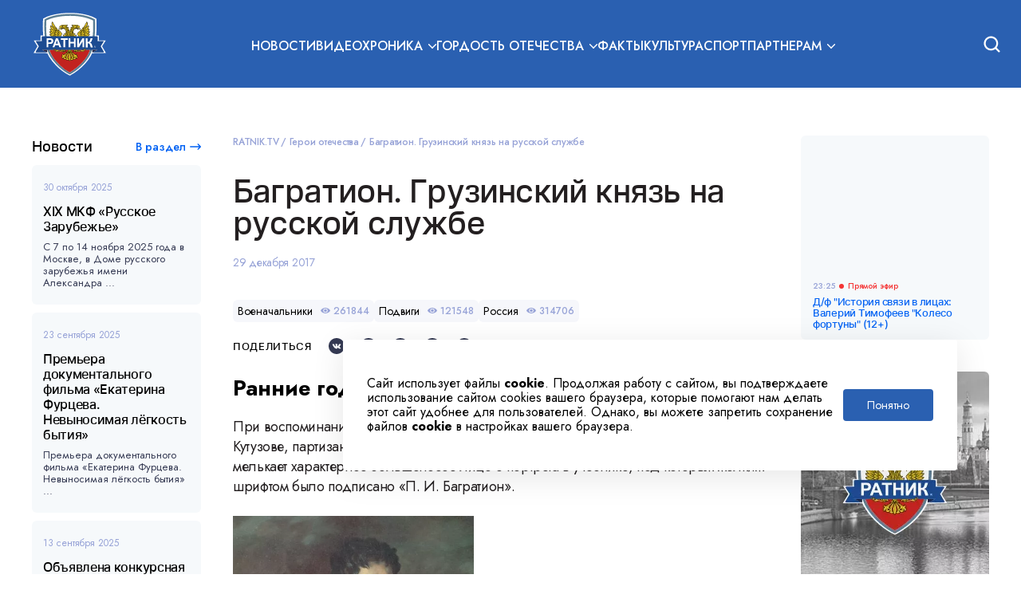

--- FILE ---
content_type: text/html; charset=UTF-8
request_url: https://ratnik.tv/articles/heroes/bagration-gruzinskiy-knyaz-na-russkoy-sluzhbe/
body_size: 19107
content:
<!DOCTYPE html>
<html lang="ru">
<head>
    <meta http-equiv="Content-Type" content="text/html; charset=UTF-8" />
<meta name="description" content="Князь Пётр Багратион — выдающийся русский военачальник грузинского происхождения, герой Отечественной войны 1812 года. Узнайте о его блестящей военной карьере, подвигах на поле боя и трагической гибели при Бородино." />
<link href="/local/templates/main/assets/css/styles.css?1709194204152372" type="text/css"  data-template-style="true"  rel="stylesheet" />
<link href="/local/templates/main/assets/css/additional.css?1709194204329" type="text/css"  data-template-style="true"  rel="stylesheet" />
<link rel="alternate" media="only screen and (max-width: 640px)" href="https://ratnik.tv/m/articles/heroes/bagration-gruzinskiy-knyaz-na-russkoy-sluzhbe/" />
<!-- dev2fun module opengraph -->
<meta property="og:title" content="Багратион. Грузинский князь на русской службе | RATNIK.TV"/>
<meta property="og:description" content="Князь Пётр Багратион &mdash; выдающийся русский военачальник грузинского происхождения, герой Отечественной войны 1812 года. Узнайте о его блестящей военной карьере, ..."/>
<meta property="og:url" content="https://ratnik.tv/articles/heroes/bagration-gruzinskiy-knyaz-na-russkoy-sluzhbe/"/>
<meta property="og:type" content="website"/>
<meta property="og:site_name" content="РАТНИК.TV"/>
<meta property="og:image" content="https://ratnik.tv/upload/dev2fun.imagecompress/webp/iblock/96f/96fed2975a29b89dd9ce05c546b27e87.webp"/>
<meta property="og:image:type" content="image/webp"/>
<meta property="og:image:width" content="1213"/>
<meta property="og:image:height" content="1128"/>
<!-- /dev2fun module opengraph -->



<script type="text/javascript">var _ba = _ba || []; _ba.push(["aid", "ea57fc2be2001e7b49005611d81984f6"]); _ba.push(["host", "ratnik.tv"]); (function() {var ba = document.createElement("script"); ba.type = "text/javascript"; ba.async = true;ba.src = (document.location.protocol == "https:" ? "https://" : "http://") + "bitrix.info/ba.js";var s = document.getElementsByTagName("script")[0];s.parentNode.insertBefore(ba, s);})();</script>


    <meta property="og:title" content="Багратион. Грузинский князь на русской службе | RATNIK.TV" /><meta property="og:description" content="Князь Пётр Багратион — выдающийся русский военачальник грузинского происхождения, герой Отечественной войны 1812 года. Узнайте о его блестящей военной карьере, подвигах на поле боя и трагической гибели при Бородино." /><meta property="og:image" content="/upload/dev2fun.imagecompress/webp/resize_cache/iblock/96f/537_240_1/96fed2975a29b89dd9ce05c546b27e87.webp" /><meta name="twitter:card" content="summary_large_image"><meta name="twitter:title" content="Багратион. Грузинский князь на русской службе | RATNIK.TV" /><meta name="twitter:description" content="Князь Пётр Багратион — выдающийся русский военачальник грузинского происхождения, герой Отечественной войны 1812 года. Узнайте о его блестящей военной карьере, подвигах на поле боя и трагической гибели при Бородино." /><meta name="twitter:image" content="/upload/dev2fun.imagecompress/webp/resize_cache/iblock/96f/537_240_1/96fed2975a29b89dd9ce05c546b27e87.webp" /><meta itemprop="name" content="Багратион. Грузинский князь на русской службе | RATNIK.TV" /><meta itemprop="description" content="Князь Пётр Багратион — выдающийся русский военачальник грузинского происхождения, герой Отечественной войны 1812 года. Узнайте о его блестящей военной карьере, подвигах на поле боя и трагической гибели при Бородино." /><meta itemprop="image" content="/upload/dev2fun.imagecompress/webp/resize_cache/iblock/96f/537_240_1/96fed2975a29b89dd9ce05c546b27e87.webp" />    <title>Багратион. Грузинский князь на русской службе | RATNIK.TV</title>
    <meta name="viewport" content="device-width, initial-scale=1.0">
    <link rel="shortcut icon" href="/upload/dev2fun.imagecompress/webp/local/templates/main/favicon.webp" type="image/x-icon">
    <link rel="preconnect" href="https://fonts.gstatic.com/" crossorigin="anonymous">
    <meta name="google-site-verification" content="LHnkIN_-EeFJpjJwpkKlCjM2SKX0IrgyujCgpyiNUHE"/>
    <meta name="yandex-verification" content="3e74bf9cbc8ffe0f"/>
    	
    <script async src="https://www.googletagmanager.com/gtag/js?id=G-0XFCGRZPK4"></script>

    <!-- Yandex.Metrika counter -->

    <script type="text/javascript">
        (function (d, w, c) {
            (w[c] = w[c] || []).push(function () {
                try {
                    w.yaCounter47889290 = new Ya.Metrika2({
                        id: 47889290,
                        clickmap: true,
                        trackLinks: true,
                        accurateTrackBounce: true,
                        webvisor: true
                    });
                } catch (e) {
                }
            });

            var n = d.getElementsByTagName("script")[0],
                s = d.createElement("script"),
                f = function () {
                    n.parentNode.insertBefore(s, n);
                };
            s.type = "text/javascript";
            s.async = true;
            s.src = "https://mc.yandex.ru/metrika/tag.js";

            if (w.opera == "[object Opera]") {
                d.addEventListener("DOMContentLoaded", f, false);
            } else {
                f();
            }
        })(document, window, "yandex_metrika_callbacks2");

        window.dataLayer = window.dataLayer || [];

        function gtag() {
            dataLayer.push(arguments);
        }

        gtag('js', new Date());

        gtag('config', 'G-0XFCGRZPK4');

    </script>
    <noscript>
        <div><img src="https://mc.yandex.ru/watch/47889290" style="position:absolute; left:-9999px;" alt=""/></div>
    </noscript>

<!-- Google Tag Manager -->
<script>(function(w,d,s,l,i){w[l]=w[l]||[];w[l].push({'gtm.start':
new Date().getTime(),event:'gtm.js'});var f=d.getElementsByTagName(s)[0],
j=d.createElement(s),dl=l!='dataLayer'?'&l='+l:'';j.async=true;j.src=
'https://www.googletagmanager.com/gtm.js?id='+i+dl;f.parentNode.insertBefore(j,f);
})(window,document,'script','dataLayer','GTM-NV3KGD5');</script>
<!-- End Google Tag Manager -->

</head>
<body>

<!-- Google Tag Manager (noscript) -->
<noscript><iframe src="https://www.googletagmanager.com/ns.html?id=GTM-NV3KGD5"
height="0" width="0" style="display:none;visibility:hidden"></iframe></noscript>
<!-- End Google Tag Manager (noscript) -->

<div id="panel"></div>
<header class="header">
    <div class="header-content wrap">
        <div class="header__burger"></div>
        <a href="/" class="header__logo"></a>
        <div class="header__inner" id="header-inner">
            <div class="header-menu">
                                                                                    <a class="header-menu-item upper-case "
                           href="/articles/novosti/">Новости</a>
                                                        
                                                                                                                                                        <div class="header-menu-item header-menu-item--submenu">
                            <span class="header-menu__title upper-case ">Видеохроника</span>
                            <div class="header-menu-item__list">
                                                                    <a class="header-menu-item__list__item"
                                       href="/articles/video/pamyatnye-daty">Памятные даты</a>
                                                                    <a class="header-menu-item__list__item"
                                       href="/articles/video/fakti-o-rossii">Факты о России</a>
                                                            </div>
                        </div>
                                                        
                                                                                                                                                        <div class="header-menu-item header-menu-item--submenu">
                            <span class="header-menu__title upper-case ">Гордость отечества</span>
                            <div class="header-menu-item__list">
                                                                    <a class="header-menu-item__list__item"
                                       href="/articles/heroes/">Герои отечества</a>
                                                                    <a class="header-menu-item__list__item"
                                       href="/articles/science/">Наука</a>
                                                            </div>
                        </div>
                                                                                                        <a class="header-menu-item upper-case "
                           href="/articles/facts/">Факты</a>
                                                                                                        <a class="header-menu-item upper-case "
                           href="/articles/kultura/">Культура</a>
                                                                                                        <a class="header-menu-item upper-case "
                           href="/articles/sport/">Спорт</a>
                                                        
                                                                                                                                                                                                            <div class="header-menu-item header-menu-item--submenu">
                            <span class="header-menu__title upper-case ">Партнерам</span>
                            <div class="header-menu-item__list">
                                                                    <a class="header-menu-item__list__item"
                                       href="/advertisers/tvchannel/">Телеканал</a>
                                                                    <a class="header-menu-item__list__item"
                                       href="/advertisers/online-edition/">Сетевое издание</a>
                                                                    <a class="header-menu-item__list__item"
                                       href="/contacts/">Контакты</a>
                                                            </div>
                        </div>
                                                </div>
            <div class="header-search">
                <form action="/search" method="get" class="header-search__form">
                    <div class="header-search-menu-item header-search-menu-item--submenu">
                        <div class="header-search__list__space">
                            <div id="header-search-in" class="header-search__in">По всему сайту</div>
                        </div>
                        <div class="header-search__list">
                            <div data-index="1" class="header-search__list__item">По всему сайту</div>
                                                                    <div data-index="novosti"
                                             class="header-search__list__item">Новости</div>
                                                                            <div data-index="facts"
                                             class="header-search__list__item">Факты</div>
                                                                            <div data-index="kultura"
                                             class="header-search__list__item">Культура</div>
                                                                            <div data-index="sport"
                                             class="header-search__list__item">Спорт</div>
                                                                            <div data-index="heroes"
                                             class="header-search__list__item">Герои отечества</div>
                                                                            <div data-index="science"
                                             class="header-search__list__item">Наука</div>
                                                                            <div data-index="video"
                                             class="header-search__list__item">Видеохроника</div>
                                                            </div>
                    </div>
                    <input type="hidden" name="where" value="1">
                    <input type="text" name="q" class="header-search__input" placeholder="Поиск по сайту"
                           autocomplete="off">
                    <button type="submit" class="header-search__submit"></button>
                </form>
            </div>
        </div>
        <div id="open-search-header" class="header-search-action"></div>
    </div>
</header>

<div class="wrap">

    <div class="content">
                    <div class="cookie">
                <p class="cookie__content">
                    Сайт использует файлы <b>cookie</b>. Продолжая работу с сайтом, вы подтверждаете использование сайтом
                    cookies вашего
                    браузера, которые помогают нам делать этот сайт удобнее для пользователей. Однако, вы можете запретить
                    сохранение файлов <b>cookie</b> в настройках вашего браузера.
                </p>
                <button class="cookie__accept" onclick="$(this).parent().fadeOut(500)">
                    Понятно
                </button>
            </div>
                <div class="content-outer">
                        <div id="widget-via-stream"
                 class="widget widget--mobile widget-stream--mobile widget--margin-bottom">
                <div class="widget__body">
                    
<div class="widget-stream">
    <div class="widget-stream__mobile-hover">
    </div>
    <iframe src="//playercdn.cdnvideo.ru/aloha/players/ratnik_clappr_240x160.html"
            frameborder="0"
            width="100%"
            scrolling="no"
            style="overflow:hidden; border-radius: 6px;"
            loading="lazy" title="stream"
            allowfullscreen
            height="160"
    ></iframe>

    <div class="widget-stream-broadcast">

                <div class="widget-stream-broadcast-item widget-stream-broadcast-item--now">
            <div class="widget-stream-broadcast-item-time">
                <p class="widget-stream-broadcast-item-time__title">23:25</p>
                <p class="widget-stream-broadcast-item-time__now">Прямой эфир</p>
            </div>
            <p class="widget-stream-broadcast-item__title">
                Д/ф &quot;История связи в лицах: Валерий Тимофеев &quot;Колесо фортуны&quot; (12+)            </p>
        </div>
                
        
                            </div>
</div>
                </div>
            </div>
                            <aside class="aside aside--left">
                    <div class="widget widget--news">
                        <div class="widget__header">
                            <div class="widget__title">Новости</div>
                            <a class="ui-link" href="/articles/novosti/">В раздел</a>
                        </div>
                        <div class="widget__body">
                            <div class="widget-news">
                    <a class="widget-news-item" href="/articles/novosti/xix-mkf-russkoe-zarubezhe/">
            <div class="widget-news-item__date">
                30 октября 2025            </div>
            <div class="widget-news-item__title">XIX МКФ «Русское Зарубежье»</div>
            <p class="widget-news-item__description">С 7 по 14 ноября 2025 года в Москве, в Доме русского зарубежья имени Александра ...</p>
        </a>
                    <a class="widget-news-item" href="/articles/novosti/premera-dokumentalnogo-filma-ekaterina-furtseva-nevynosimaya-lyegkost-bytiya/">
            <div class="widget-news-item__date">
                23 сентября 2025            </div>
            <div class="widget-news-item__title">Премьера документального фильма «Екатерина Фурцева. Невыносимая лёгкость бытия»</div>
            <p class="widget-news-item__description">Премьера документального фильма «Екатерина Фурцева. Невыносимая лёгкость бытия» ...</p>
        </a>
                    <a class="widget-news-item" href="/articles/novosti/obyavlena-konkursnaya-programma-mezhdunarodnogo-festivalya-autentichnogo-kino-alaniya/">
            <div class="widget-news-item__date">
                13 сентября 2025            </div>
            <div class="widget-news-item__title">Объявлена конкурсная программа международного фестиваля аутентичного кино «Алания»</div>
            <p class="widget-news-item__description">
	 Организаторы первого международного фестиваля аутентичного кино «Алания»,...</p>
        </a>
                    <a class="widget-news-item" href="/articles/novosti/v-moskve-vo-vtoroy-raz-proydet-moskovskaya-mezhdunarodnaya-nedelya-kino/">
            <div class="widget-news-item__date">
                14 августа 2025            </div>
            <div class="widget-news-item__title">В Москве во второй раз пройдет Московская международная неделя кино</div>
            <p class="widget-news-item__description">По сообщению Мэра с 23 по 27 августа в столице во второй раз пройдет Московская ...</p>
        </a>
                    <a class="widget-news-item" href="/articles/novosti/gorkiy-fest-obyavil-pobediteley/">
            <div class="widget-news-item__date">
                19 июля 2025            </div>
            <div class="widget-news-item__title">«Горький fest» объявил победителей</div>
            <p class="widget-news-item__description">16 ИЮЛЯ, НИЖНИЙ НОВГОРОД. В среду в Нижнем Новгороде завершился IX фестиваль нов...</p>
        </a>
    </div>
<div id="ajax_next" data-count="5"></div>


                        </div>
                    </div>
                </aside>
                        <div class="main main--article">




        
<div class="section">
    <div class="breadcrumbs">
    <a href="/" class="breadcrumbs__item">RATNIK.TV</a>
			        <a href="/articles/heroes/"
           class="breadcrumbs__item">Герои отечества</a>
		        <span class="breadcrumbs__item">Багратион. Грузинский князь на русской службе</span>
	</div>
    <div class="section__header">
		        <div class="section__title">
            <h1>Багратион. Грузинский князь на русской службе</h1>
            <p class="section__date-post mt--20">29 декабря 2017</p>
        </div>
    </div>
    <div class="section__body">
        <div class="widget">
            <div class="widget__body">
                
    <div class="widget-popular">
                                    <a class="widget-popular-item" href="/search-tags/?tag=Военачальники">
                    <div class="widget-popular-item__title">Военачальники</div>
                    <p class="widget-popular-item__views">261844</p>
                </a>
                                                <a class="widget-popular-item" href="/search-tags/?tag=Подвиги">
                    <div class="widget-popular-item__title">Подвиги</div>
                    <p class="widget-popular-item__views">121548</p>
                </a>
                                                <a class="widget-popular-item" href="/search-tags/?tag=Россия">
                    <div class="widget-popular-item__title">Россия</div>
                    <p class="widget-popular-item__views">314706</p>
                </a>
                        </div>

            </div>
        </div>
        <div class="share">
            <div class="share__title">Поделиться</div>
            <div class="share-icons">
                <a href="https://vk.com/share.php?url=https://ratnik.tv/articles/heroes/bagration-gruzinskiy-knyaz-na-russkoy-sluzhbe/&text=Багратион. Грузинский князь на русской службе                    &title=Багратион. Грузинский князь на русской службе&image=/upload/dev2fun.imagecompress/webp/resize_cache/iblock/96f/537_240_1/96fed2975a29b89dd9ce05c546b27e87.webp"
                   target="_blank"
                   class="share-icons__item share-icons__item--vk"
                ></a>

             <!--   <a href="https://www.facebook.com/sharer.php?u=https://ratnik.tv/articles/heroes/bagration-gruzinskiy-knyaz-na-russkoy-sluzhbe/" target="_blank"
                   class="share-icons__item share-icons__item--fb"
                ></a> -->

                <a href="https://connect.ok.ru/dk?st.cmd=WidgetSharePreview&st.shareUrl=https://ratnik.tv/articles/heroes/bagration-gruzinskiy-knyaz-na-russkoy-sluzhbe/" target="_blank"
                   class="share-icons__item share-icons__item--ok"
                ></a>

                <a href="https://twitter.com/intent/tweet?text=Багратион. Грузинский князь на русской службе&url=https://ratnik.tv/articles/heroes/bagration-gruzinskiy-knyaz-na-russkoy-sluzhbe/" target="_blank"
                   class="share-icons__item share-icons__item--twitter"
                ></a>

                <a href=""
                   data-action="share/whatsapp/share"
                   target="_blank"
                   class="share-icons__item share-icons__item--whats-app share-icons__item--whats-app--top"
                ></a>

                <a href="https://t.me/share/url?url=https://ratnik.tv/articles/heroes/bagration-gruzinskiy-knyaz-na-russkoy-sluzhbe/&text=Багратион. Грузинский князь на русской службе"
                   target="_blank"
                   class="share-icons__item share-icons__item--tg"
                ></a>
            </div>
        </div>
    </div>
    <div class="section">
        <div class="section__body">
            <article class="article">
                <h2>Ранние годы и начало военной карьеры</h2>
<p>
	 При воспоминании о войне 1812 года у современного человека возникают мысли о Кутузове, партизанах, сожженной Москве&nbsp;и где-то в конце этого ряда непременно мелькает характерное большеносое лицо с портрета в учебнике, под которым мелким шрифтом было подписано «П. И. Багратион».
</p>
<p>
 <img width="300" alt="князь Багратион" src="/upload/dev2fun.imagecompress/webp/medialibrary/b67/b679d295efb751af10c7e1d0ef093332.webp" height="416" title="князь Багратион"><br>
</p>
<p>
	 Но припомнить о князе что-то конкретное удается далеко не каждому. Постараемся же разобраться, как жил князь Петр Иванович Багратион и, что гораздо важнее, ради чего он умер.
</p>
<p>
	 Петр Иванович Багратион родился в 1760-х годах в крепости Кизляр. Точно установить дату его рождения не удалось даже Е. Анисимову, последнему по времени серьезному исследователю жизни полководца. Происхождение из грузинского царского рода Багратидов не давало, однако, мальчику возможность получить заметное место в российской имперской элите. Для этого надо было приложить серьезные усилия.
</p>
<p>
	 Именно поэтому Петр Багратион, в отличие от детей российских дворян, не учился, скажем, в Сухопутном кадетском корпусе, открытом ещё при Анне Иоанновне, а, получив лишь базовое образование в крепостной гарнизонной школе, поступил на военную службу.&nbsp;Всю жизнь Багратиона упрекали в необразованности, и надо сказать, совершенно зря. Все его знания были получены не из книг, а на практике, и поэтому он зачастую мог решить более сложные задачи, чем его теоретически подкованные коллеги.
</p>
<p>
	 Впервые мы видим Багратиона в военной форме на Кавказе. Об истории кавказской службы Петра Ивановича сведений очень мало. Известно, что во время одного из походов на горцев отряд, в котором служил наш герой, был уничтожен. Багратиону с трудом удалось уцелеть. Скорее всего, это и стало для юноши боевым крещением.
</p>
<p>
	 Чуть позже Багратион будет сражаться под Очаковом. Известно, что при взятии этой турецкой крепости молодой грузинский князь проявил большую храбрость, но чем он отличился, нам, вероятно, никогда не будут известно. Как талантливый военачальник наш герой проявит себя позже, под руководством Суворова.
</p>
<h2>Военная школа под началом Суворова</h2>
<p>
	 В 1798 году Император Павел принял решение о борьбе с французским революционным движением. Одним из последствий этого решения было отправление русских войск во главе с Александром Васильевичем Суворовым в Италию и черноморской эскадры под начальством Ушакова к Ионическим островам.
</p>
<p>
	 Какую роль в этих событиях играл мало кому известный генерал-майор Багратион? У Суворова он командовал авангардом. Молодой и бесстрашный, Багратион проходит отличную школу под командованием величайшего из русских полководцев. Впрочем, он оказывается замечательным учеником, и мысли учителя ловит на лету. Он участвует в боях при Маренго, Треббии и Нови, не считая более мелких боевых стычек, усваивая главные принципы войны: «Не числом, а умением… глазомер, быстрота, натиск…».
</p>
<p>
 <img width="717" alt="2Б.jpg" src="/upload/dev2fun.imagecompress/webp/medialibrary/ebd/ebd47dcc44deb5bb68b09c322c4aa7c8.webp" height="451" title="2Б.jpg"><br>
</p>
<p>
	 Увидев при Треббии, как уставшие войска ободрились при одном только появлении Суворова, Багратион впервые понял важность авторитета военачальника для успешных военных действий. После блестящих побед Суворова в Италии австрийские союзники решили перебросить русские войска на другой, горный фронт. В нашу историю это войдет как Швейцарский поход.
</p>
<p>
	 Если Итальянский поход можно сравнить с военной школой, то Швейцарский – только с академией. Экзамены в этой «академии» были суровы, однако Багратион с честью справился с заданием. Здесь природа словно объединилась с французами против русских войск. Тяжелейшие горные переходы без специального снаряжения, при недостатке самого необходимого – пищи и одежды, вредили нашей армии не меньше, чем действия неприятеля. Самым загадочным остается, как суворовские солдаты смогли не только отбить врага, но и выйти из этих страшных гор.
</p>
<p>
 <img width="381" alt="Переход Суворова через Альпы" src="/upload/dev2fun.imagecompress/webp/medialibrary/2cd/2cdeacc39c4e91aa50cd0123e10b20ef.webp" height="512" title="Переход Суворова через Альпы"><br>
</p>
<p>
	 Багратион был не в лучших условиях, чем другие. Он участвовал в знаменитых сражениях у Сен-Готарда и у Чертова моста. Вместе с поредевшим кругом товарищей он вышел в Богемию – чешские земли, принадлежавшие тогда Австрии. Именно после этого похода Суворов слег и умер. Но Багратион успеет в Петербурге попрощаться со стариком, столь многому научившим и русскую армию, и его лично.
</p>
<p>
	 При Александре I карьера Багратиона резко идет вверх. Его часто можно увидеть за царским столом. Он поддерживает добрые отношения с вдовствующей императрицей, женой Павла I. Этому способствует и брак с Екатериной Скавронской, родственницей Потемкина. Но суровая буря наполеоновских войн ещё далека от своего завершения. Невозможно надеяться на спокойную жизнь, если ты живешь в такие времена – и особенно если ты полководец одной из крупнейших европейских империй.
</p>
<h2>Военные кампании начала XIX века</h2>
<p>
	 В 1805 году Александр вновь начинает боевые действия против Франции в составе третьей антинаполеоновской коалиции. Под командованием Кутузова Багратион руководит теперь арьергардом русской армии. Подчиненные Багратиону войска принимают на себя весь удар в конце сражения под Аустерлицем и своим сопротивлением не дают Наполеону раздавить окончательно отступающую русскую армию.
</p>
<p>
	 Героем возвращается грузинский князь в Россию. И хотя Александр не отметил орденом его заслуги, к нему с уважением и интересом относятся в высшем обществе. Москвичи устраивают князю триумфальную встречу, подчеркивая, что он – ученик и преемник Суворова. О чем ещё можно желать?
</p>
<p>
	 Но мирный отпуск был недолгим. В 1807 году Багратион вновь возвращается на фронт. Он воюет под Прейсиш-Эйлау, прусским городом, который теперь носит его имя. Во время фридландской неудачи он, командир арьергарда, прилагает все усилия, чтобы минимизировать потери российской армии.
</p>
<p>
	 При заключении Тильзитского мира Наполеон и Александр I поделили сферы влияния в Европе. Одним из первых последствий этого договора стала очередная русско-шведская война. Александр поставил себе задачей отодвинуть границу от Петербурга, и для этого ввел войска в Финляндию.
</p>
<p>
	 Сначала дело шло гладко, и русская армия не встречала сопротивления. Но спокойствие это было лишь кажущимся. Финны и шведы стали объединяться в партизанские отряды, война грозила затянуться. Обстановка изменилась лишь после того, как Каменский при Куортали разбил неприятельские войска.
</p>
<p>
	 Но и после этого заключить договор со Швецией, по которому эти территории перешли бы к России, не представлялось возможным. Решить эту проблему можно было только переброской большой группы войск и созданием угрозы непосредственно для шведской столицы. По ряду причин Балтийский флот помочь в этом ничем не мог. В штабе возникла грандиозная идея перехода по льду Ботнического залива.
</p>
<p>
	 Реализовывать этот непростой замысел взялся дерзкий Багратион. Он единственный из российского генералитета решился пойти на этот риск. Шутка ли – провести отряд в семнадцать тысяч человек по почти 130-километровому ледяному пути!
</p>
<p>
 <img width="640" alt="переход по льду Ботнического залива" src="/upload/dev2fun.imagecompress/webp/medialibrary/b8a/b8a4eec127e7062cef08ba4292d17cad.webp" height="413" title="переход по льду Ботнического залива"><br>
</p>
<p>
	 При переходе войск было важно, чтобы лед под ними не провалился. Багратионовские солдаты шли рассредоточено, обращая внимание на любую возможную опасность. После долгого марша они вышли к Аландским островам. С этой базы русский десант отправился далее – к материковому берегу Швеции. После этого смелого предприятия в Стокгольме заговорили о мире. Но долго оставаться без дела Багратиону не пришлось.
</p>
<h2>Преддверие Отечественной войны</h2>
<p>
	 Действия в причерноморском регионе против Турции стали другим прямым последствием недавно заключенного Тильзитского мира. Александр I надеялся беспрепятственно присоединить к югу Российской империи Бессарабию, Валахию и Молдавию. Но одним введением войск на эти территории проблема не решалась. Турки вели упорное сопротивление, очагами которого были мощные крепости, оставшиеся так и не занятыми русской армией.
</p>
<p>
	 Командующие русской армией в придунайских княжествах менялись несколько раз. Одним из этих военачальников был и Багратион. Он отказался поддержать идею императора о зимовке на правом, пустынном и не обустроенном берегу Дуная (так Александр надеялся прочно овладеть этими землями), впал в царскую немилость и был отстранен от армии.
</p>
<p>
	 Однако по иронии судьбы те же причины, что привели к падению Багратиона, дали ему возможность стяжать неувядаемую славу. Разрыв с Францией, которого так боялся Александр, когда требовал от своих полководцев побед на юге, становился суровой реальностью. В августе 1811 года мы вновь видим Багратиона командующим армией. Он занимается сбором сведений обо всем, что происходит на русской границе, и держит войска в полной боевой готовности.
</p>
<p>
 <img width="717" alt="7Б.jpg" src="/upload/dev2fun.imagecompress/webp/medialibrary/fe2/fe21140dd9a0bda886caa5e562500760.webp" height="456" title="7Б.jpg"><br>
</p>
<h2>1812 год: Багратион при Бородино</h2>
<p>
	 В ночь на 12 июня 1812 года наполеоновские войска вторглись в Россию. Наши войска отступали, и особенно тяжелым было отступление 2-й Западной армии, которой командовал Багратион. На 2-ую Западную армию началась самая настоящая охота, одним из главных участников которой был наполеоновский маршал Даву. Багратион чуть не оказался отрезанным от 1-й Западной армии Барклая-де-Толли.
</p>
<p>
	 Но чудо это было вполне рукотворным. Умелые маневры, которые предпринимал князь, чтобы уйти от противника, упорство русских солдат и офицеров, которые перенесли тяжелейшие переходы через белорусские пески и болота, – вот причины этого успеха. Две наших армии смогли соединиться лишь под Смоленском.
</p>
<p>
	 Одним из ключевых вопросов военной кампании 1812 года был следующий: где давать генеральное сражение армии захватчика? Силы у Наполеона были почти в два раза больше, его военный гений находился в зените славы. Поэтому в русском лагере хотели выбрать наиболее выгодную позицию для сражения, надеясь, что это преимущество станет решающим.
</p>
<p>
	 Одна из первых возможностей для сражения появилась под Смоленском. Командование сомневалось, стоит ли сдавать этот древний город и позволять противнику далее идти вглубь России. Но в конце концов, было решено, что сохранить армию гораздо важнее, чем уступить врагу часть территории.
</p>
<p>
 <img width="717" alt="Бородинская битва" src="/upload/dev2fun.imagecompress/webp/medialibrary/4bc/4bc132262c27fe46dc1ebddc8752cc92.webp" height="487" title="Бородинская битва"><br>
</p>
<p>
	 Смоленское сражение, по сути, было арьергардным боем отступавшей русской армии. Бои за город длились два дня. Вначале неприятеля отбивали войска под командованием Багратиона, затем в дело вступил Барклай. На второй день французская армия по приказу Наполеона усилила натиск, город подвергся бомбардировке. Горькая необходимость сдать Смоленск стала окончательно ясна. Французам достался совершенно пустой город. И хотя Наполеон считал, что кампания 1812 года со взятием Смоленска окончена, это было далеко не так.
</p>
<p>
	 Надо сказать, что самого Багратиона постоянное отступление бесконечно раздражало. Он заявлял, что ретирада не русский метод ведения войны, и постоянно конфликтовал с Барклаем-де-Толли, который холодно и неуклонно гнул свою линию. Недовольство Багратиона было связано и с его личными амбициями. Он видел себя во главе армии и очень надеялся добиться этого поста.
</p>
<p>
	 Александр I, следя за ситуацией в русской армии и конфликтами двух полководцев, убедился в необходимости единоначалия. Была созвана Чрезвычайная комиссия, которая приняла решение назначить главнокомандующим всеми армиями Михаила Илларионовича Кутузова. Нельзя сказать, что Багратион был в особом восторге от этого решения. Однако он принял его, как и все, беспрекословно.
</p>
<p>
	 Незадолго до Бородина Багратион успел сделать небольшое распоряжение, которое впоследствии оказалось важным. Он поддержал молодого гусара Дениса Давыдова с его идеей создать партизанские отряды и дал о нем хорошие рекомендации Кутузову. 26 августа 1812 года стало важной вехой не только в судьбе России, но и в жизни Багратиона.&nbsp;
</p>
<p>
	 Его войска стойко держались на более слабом левом фланге, где местность не представляла особых выгод для обороны. Единственное, что в спешке успели сделать перед боем для укрепления позиции – построить впоследствии знаменитый Шевардинский редут. Перед Бородинским боем Багратион позаботился распорядиться, чтобы его солдаты сварили себе каши и были сыты. Это было последним его письменным распоряжением.
</p>
<p>
	 Багратион был ранен в левую ногу утром, в самом начале Бородинского сражения. Обстоятельства его ранения остаются неясными до сих пор. Это и понятно – когда идут полки, действует артиллерия, то бойцам остается лишь делать свое дело, а не оглядываться по сторонам. Есть сведения, что это произошло, когда он возглавил атаку против французов. Что же, вполне возможно.
</p>
<p>
 <img width="360" alt="Бородинская битва" src="/upload/dev2fun.imagecompress/webp/medialibrary/405/40508da3de1a981004b6b22b81373104.webp" height="296" title="Бородинская битва"><br>
</p>
<p>
	 Багратион долгое время не хотел оставлять свой фланг, но рана его была слишком серьезна, и в конце концов ему пришлось покинуть поле боя. Однако он из последних сил пытался позаботиться о своих солдатах. В Можайске он надиктовывал реляцию со списками отличившихся. Большим шоком для Багратиона была сдача Москвы. Медики, которые находились рядом с ним, отмечали, что он мучился от тяжелых мыслей едва ли не больше, чем от самой раны.
</p>
<p>
	 Никогда особенно не болевший, Багратион упорно отказывался сделать операцию, которая могла бы его спасти. Он считал, что можно обойтись и медикаментозным лечением. Возможно, это его и погубило. После долгих переездов Багратион оказался в селе Сима Владимирской губернии, принадлежащем знакомым, где он умер от гангрены 12 сентября 1812 года.
</p>
<h2>Наследие великого полководца</h2>
<p>
	 Память о Багратионе сохраняется до сих пор. Уже в советские времена Прейсиш-Эйлау был переименован в Багратионовск. Имя князя носила также знаменитая операция «Багратион», осуществленная во время Великой Отечественной войны 1941 – 1945 гг. Памятники полководцу есть и в Москве, и в Санкт-Петербурге.
</p>
<p>
	 Багратион был не только талантливым военачальником, сочетавшим дерзость и разумную осторожность. В конце концов, талантливых полководцев немало, но не все они пользуются такой же народной любовью, как князь Петр Иванович. Большим талантом обладал и Барклай-де-Толли, которого оценили по справедливости очень поздно. В чем же дело?
</p>
<p>
	 Дело в отношении к людям. Багратион старался заботиться о своих подчиненных, а не считал их пушечным мясом. Он находил время перекинуться с ними словом, дать распоряжения, чтобы все перед боем были сыты. Он всегда думал о своих солдатах, и поэтому они готовы были идти за ним до конца, каким бы этот конец ни был.
</p>
<p>
 Мария Пронченко
</p>
<p>
	 &nbsp;
</p>            </article>
        </div>
    </div>
    <div class="widget mt--20">
        <div class="widget__body">
            
    <div class="widget-popular">
                                    <a class="widget-popular-item" href="/search-tags/?tag=Военачальники">
                    <div class="widget-popular-item__title">Военачальники</div>
                    <p class="widget-popular-item__views">261844</p>
                </a>
                                                <a class="widget-popular-item" href="/search-tags/?tag=Подвиги">
                    <div class="widget-popular-item__title">Подвиги</div>
                    <p class="widget-popular-item__views">121548</p>
                </a>
                                                <a class="widget-popular-item" href="/search-tags/?tag=Россия">
                    <div class="widget-popular-item__title">Россия</div>
                    <p class="widget-popular-item__views">314706</p>
                </a>
                        </div>

        </div>
    </div>
    <div class="share">
        <div class="share__title">Поделиться</div>
        <div class="share-icons">
            <a href="https://vk.com/share.php?url=https://ratnik.tv/articles/heroes/bagration-gruzinskiy-knyaz-na-russkoy-sluzhbe/&text=Багратион. Грузинский князь на русской службе                    &title=Багратион. Грузинский князь на русской службе&image=/upload/dev2fun.imagecompress/webp/resize_cache/iblock/96f/537_240_1/96fed2975a29b89dd9ce05c546b27e87.webp"
               target="_blank"
               class="share-icons__item share-icons__item--vk"
            ></a>
          <!--     <a href="https://www.facebook.com/sharer.php?u=https://ratnik.tv/articles/heroes/bagration-gruzinskiy-knyaz-na-russkoy-sluzhbe/" target="_blank"
               class="share-icons__item share-icons__item--fb"
            ></a> -->
            <a href="https://connect.ok.ru/dk?st.cmd=WidgetSharePreview&st.shareUrl=https://ratnik.tv/articles/heroes/bagration-gruzinskiy-knyaz-na-russkoy-sluzhbe/" target="_blank"
               class="share-icons__item share-icons__item--ok"
            ></a>
            <a href="https://twitter.com/intent/tweet?text=Багратион. Грузинский князь на русской службе&url=https://ratnik.tv/articles/heroes/bagration-gruzinskiy-knyaz-na-russkoy-sluzhbe/" target="_blank"
               class="share-icons__item share-icons__item--twitter"
            ></a>
            <a href=""
               data-action="share/whatsapp/share"
               target="_blank"
               class="share-icons__item share-icons__item--whats-app share-icons__item--whats-app--bottom"
            ></a>
            <a href="https://t.me/share/url?url=https://ratnik.tv/articles/heroes/bagration-gruzinskiy-knyaz-na-russkoy-sluzhbe/&text=Багратион. Грузинский князь на русской службе"
               target="_blank"
               class="share-icons__item share-icons__item--tg"
            ></a>
        </div>
    </div>
</div>
<script>
    let userAgent = navigator.userAgent;
    let linkWhatsappTop = document.querySelector(".share-icons__item--whats-app--top");
    let linkWhatsappBottom = document.querySelector(".share-icons__item--whats-app--bottom");

    if (userAgent.indexOf('iPhone') != -1) {
        shareWhatsapp = 'https://api.whatsapp.com/send?text=Багратион. Грузинский князь на русской службе';
        linkWhatsappTop.setAttribute("href", shareWhatsapp);
        linkWhatsappBottom.setAttribute("href", shareWhatsapp);
    } else if (userAgent.indexOf('Android') != -1) {
        shareWhatsapp = 'https://web.whatsapp.com/send?text=Багратион. Грузинский князь на русской службе';
        linkWhatsappTop.setAttribute("href", shareWhatsapp);
        linkWhatsappBottom.setAttribute("href", shareWhatsapp);
    } else {
        shareWhatsapp = 'https://web.whatsapp.com/send?text=Багратион. Грузинский князь на русской службе';
        linkWhatsappTop.setAttribute("href", shareWhatsapp);
        linkWhatsappBottom.setAttribute("href", shareWhatsapp);
    }
</script>
    <div class="section">
    <div class="section__header">
                    <div class="section__title">
                Другие статьи            </div>
                            <a class="ui-link" href="/articles/heroes/">В раздел</a>
            </div>
    <div class="section__body">
        <div class="grid">
            
            
                <div class="grid-row">
                                                                    <div class="grid-col-4 grid-col-4--lg grid-col-6--md grid-col-6--sm grid-col-12--xs">
                            <a href="/articles/heroes/roman-kondratenko-geroy-oborony-port-artur/" class="preview-article">
                                <div class="preview-article-photo__container">
                                    <div class="preview-article__photo lozad"
                                         data-background-image="/upload/dev2fun.imagecompress/webp/resize_cache/iblock/292/256_256_1/2928c222d8f26685604cab9a6a9cb3d2.webp">
                                    </div>
                                </div>
                                <div class="preview-article__date">12 октября 2018</div>
                                <div class="preview-article__title">Роман Кондратенко: Герой обороны Порт - Артур</div>
                                <div class="preview-article__description"></div>
                            </a>
                        </div>
                                                                    <div class="grid-col-4 grid-col-4--lg grid-col-6--md grid-col-6--sm grid-col-12--xs">
                            <a href="/articles/heroes/admiral-put-voina/" class="preview-article">
                                <div class="preview-article-photo__container">
                                    <div class="preview-article__photo lozad"
                                         data-background-image="/upload/dev2fun.imagecompress/webp/resize_cache/iblock/576/256_256_1/5765a4885777081acef06018a037c4c5.webp">
                                    </div>
                                </div>
                                <div class="preview-article__date">24 июля 2018</div>
                                <div class="preview-article__title">Адмирал Кузнецов. Путь воина</div>
                                <div class="preview-article__description"></div>
                            </a>
                        </div>
                                                                    <div class="grid-col-4 grid-col-4--lg grid-col-6--md grid-col-6--sm grid-col-12--xs">
                            <a href="/articles/heroes/pavel-batitskiy-put-voina/" class="preview-article">
                                <div class="preview-article-photo__container">
                                    <div class="preview-article__photo lozad"
                                         data-background-image="/upload/resize_cache/iblock/08a/256_256_1/08a886d1d89c2d3b2cab36a81f47e802.webp">
                                    </div>
                                </div>
                                <div class="preview-article__date">27 июня 2019</div>
                                <div class="preview-article__title">Павел Батицкий: Путь воина</div>
                                <div class="preview-article__description"></div>
                            </a>
                        </div>
                                                                    <div class="grid-col-4 grid-col-4--lg grid-col-6--md grid-col-6--sm grid-col-12--xs">
                            <a href="/articles/heroes/vladimir-chernavin-posledniy-glavkom-vmf-sng/" class="preview-article">
                                <div class="preview-article-photo__container">
                                    <div class="preview-article__photo lozad"
                                         data-background-image="/upload/resize_cache/iblock/3d4/256_256_1/3d4a793ba1003e44083f727b3f4d2da3.webp">
                                    </div>
                                </div>
                                <div class="preview-article__date">22 апреля 2019</div>
                                <div class="preview-article__title">Владимир Чернавин: Последний главком ВМФ СНГ</div>
                                <div class="preview-article__description"></div>
                            </a>
                        </div>
                                                                    <div class="grid-col-4 grid-col-4--lg grid-col-6--md grid-col-6--sm grid-col-12--xs">
                            <a href="/articles/heroes/ataman-ermak-sibir-pokorennaya/" class="preview-article">
                                <div class="preview-article-photo__container">
                                    <div class="preview-article__photo lozad"
                                         data-background-image="/upload/resize_cache/iblock/15e/256_256_1/15ee4ba352cec2064da8d80bbd5e08fb.webp">
                                    </div>
                                </div>
                                <div class="preview-article__date">06 апреля 2021</div>
                                <div class="preview-article__title">Атаман Ермак. Сибирь покоренная</div>
                                <div class="preview-article__description"></div>
                            </a>
                        </div>
                                                                    <div class="grid-col-4 grid-col-4--lg grid-col-6--md grid-col-6--sm grid-col-12--xs">
                            <a href="/articles/heroes/vasiliy-golovnin-slavnyy-put-ot-gardemarina-do-vitse-admirala/" class="preview-article">
                                <div class="preview-article-photo__container">
                                    <div class="preview-article__photo lozad"
                                         data-background-image="/upload/resize_cache/iblock/fb7/256_256_1/fb744f82c07ad37a696ac45c52daf825.webp">
                                    </div>
                                </div>
                                <div class="preview-article__date">19 апреля 2019</div>
                                <div class="preview-article__title">Василий Головнин: славный путь от гардемарина до Вице-Адмирала</div>
                                <div class="preview-article__description"></div>
                            </a>
                        </div>
                                    </div>
            
        </div>
            </div>
</div>


</div>
</div>
<aside class="aside aside--right">
    <div class="widget widget--desktop">
        <div class="widget__body">
            
<div class="widget-stream">
    <div class="widget-stream__mobile-hover">
    </div>
    <iframe src="//playercdn.cdnvideo.ru/aloha/players/ratnik_clappr_240x160.html"
            frameborder="0"
            width="100%"
            scrolling="no"
            style="overflow:hidden; border-radius: 6px;"
            loading="lazy" title="stream"
            allowfullscreen
            height="160"
    ></iframe>

    <div class="widget-stream-broadcast">

                <div class="widget-stream-broadcast-item widget-stream-broadcast-item--now">
            <div class="widget-stream-broadcast-item-time">
                <p class="widget-stream-broadcast-item-time__title">23:25</p>
                <p class="widget-stream-broadcast-item-time__now">Прямой эфир</p>
            </div>
            <p class="widget-stream-broadcast-item__title">
                Д/ф &quot;История связи в лицах: Валерий Тимофеев &quot;Колесо фортуны&quot; (12+)            </p>
        </div>
                
        
                            </div>
</div>
        </div>
    </div>

    <div class="banner banner-vertical" style="background-image: url(/upload/dev2fun.imagecompress/webp/iblock/bc6/bm5m7olnecu73snlx076ujiuqali4sft.webp)"></div>    <div class="widget widget--margin-top">
        <div class="widget__header">
            <div class="widget__title">Популярные темы</div>
        </div>
        <div class="widget__body">
            
<div class="widget-popular">
                    <a class="widget-popular-item" href="/search-tags/?tag=Россия">
            <div class="widget-popular-item__title">Россия</div>
            <p class="widget-popular-item__views">314706</p>
        </a>
                            <a class="widget-popular-item" href="/search-tags/?tag=Подвиги">
            <div class="widget-popular-item__title">Подвиги</div>
            <p class="widget-popular-item__views">121548</p>
        </a>
                            <a class="widget-popular-item" href="/search-tags/?tag=Патриотизм">
            <div class="widget-popular-item__title">Патриотизм</div>
            <p class="widget-popular-item__views">58332</p>
        </a>
                            <a class="widget-popular-item" href="/search-tags/?tag=ВОВ">
            <div class="widget-popular-item__title">ВОВ</div>
            <p class="widget-popular-item__views">184547</p>
        </a>
                            <a class="widget-popular-item" href="/search-tags/?tag=Пионеры-герои">
            <div class="widget-popular-item__title">Пионеры-герои</div>
            <p class="widget-popular-item__views">31689</p>
        </a>
                            <a class="widget-popular-item" href="/search-tags/?tag=Военачальники">
            <div class="widget-popular-item__title">Военачальники</div>
            <p class="widget-popular-item__views">261844</p>
        </a>
                            <a class="widget-popular-item" href="/search-tags/?tag=Сражения и битвы">
            <div class="widget-popular-item__title">Сражения и битвы</div>
            <p class="widget-popular-item__views">107426</p>
        </a>
                            <a class="widget-popular-item" href="/search-tags/?tag=Олимпийцы">
            <div class="widget-popular-item__title">Олимпийцы</div>
            <p class="widget-popular-item__views">35842</p>
        </a>
                            <a class="widget-popular-item" href="/search-tags/?tag=Спорт в СССР">
            <div class="widget-popular-item__title">Спорт в СССР</div>
            <p class="widget-popular-item__views">51443</p>
        </a>
                            <a class="widget-popular-item" href="/search-tags/?tag=Исследователи">
            <div class="widget-popular-item__title">Исследователи</div>
            <p class="widget-popular-item__views">3627</p>
        </a>
                            <a class="widget-popular-item" href="/search-tags/?tag=Герои СССР">
            <div class="widget-popular-item__title">Герои СССР</div>
            <p class="widget-popular-item__views">6761</p>
        </a>
                            <a class="widget-popular-item" href="/search-tags/?tag=Герои России">
            <div class="widget-popular-item__title">Герои России</div>
            <p class="widget-popular-item__views">2227</p>
        </a>
            </div>

        </div>
    </div>
    
    <div class="banner banner-vertical" style="background-image: url(/upload/dev2fun.imagecompress/webp/iblock/2ed/8um6vuzutaavn0ytrabwpssds9l9si1e.webp)"></div>
            <div class="widget">
            <div class="widget__header">
                <div class="widget__title">Фото</div>
                <a class="ui-link" href="/gallery/photo?PAGEN_3=1">В раздел</a>
            </div>
            <div class="widget__body">
                <div class="swiper-container swiper">

                    <div class="swiper-wrapper">
                                                    <div class="swiper-slide">
                                <a href="/articles/heroes/vladimir-sukhomlinov-udachi-i-provaly-voennogo-ministra/">
                                    <div class="swiper-slide__item lozad"
                                         data-background-image="/upload/resize_cache/iblock/a0c/240_158_2/3i7o967qp0w33fuk3owojl2bpmlp1xms.webp"></div>
                                    <div class="swiper-slide__description">Владимир Сухомлинов: удачи и провалы военного министра</div>
                                </a>
                            </div>
                                                    <div class="swiper-slide">
                                <a href="/articles/kultura/ivan-bunin-talant-patriota/">
                                    <div class="swiper-slide__item lozad"
                                         data-background-image="/upload/resize_cache/iblock/f4c/240_158_2/m39y66kyyf80oaubr0aam0790xl9x64b.webp"></div>
                                    <div class="swiper-slide__description">Иван Бунин талант патриота</div>
                                </a>
                            </div>
                                                    <div class="swiper-slide">
                                <a href="/articles/novosti/xix-mkf-russkoe-zarubezhe/">
                                    <div class="swiper-slide__item lozad"
                                         data-background-image="/upload/resize_cache/iblock/c85/240_158_2/sin5z8ha3fezxjir6x1d0a7tupg6t3dc.webp"></div>
                                    <div class="swiper-slide__description">XIX МКФ «Русское Зарубежье»</div>
                                </a>
                            </div>
                                                    <div class="swiper-slide">
                                <a href="/articles/novosti/premera-dokumentalnogo-filma-ekaterina-furtseva-nevynosimaya-lyegkost-bytiya/">
                                    <div class="swiper-slide__item lozad"
                                         data-background-image="/upload/resize_cache/iblock/913/240_158_2/sztvqprw305ecv0t9px7dalmnk83g29g.webp"></div>
                                    <div class="swiper-slide__description">Премьера документального фильма «Екатерина Фурцева. Невыносимая лёгкость бытия»</div>
                                </a>
                            </div>
                                                    <div class="swiper-slide">
                                <a href="/articles/novosti/obyavlena-konkursnaya-programma-mezhdunarodnogo-festivalya-autentichnogo-kino-alaniya/">
                                    <div class="swiper-slide__item lozad"
                                         data-background-image="/upload/resize_cache/iblock/ab7/240_158_2/rzzyy1p50jckayfrkhup3dicd2juxdxz.webp"></div>
                                    <div class="swiper-slide__description">Объявлена конкурсная программа международного фестиваля аутентичного кино «Алания»</div>
                                </a>
                            </div>
                                            </div>
                </div>
                <div class="swiper-controls">
                    <div class="swiper-button-prev"></div>
                    <div class="swiper-pagination"></div>
                    <div class="swiper-button-next"></div>
                </div>

            </div>
        </div>
    
    <div class="widget widget--margin-top">
        <div class="widget__header">
            <div class="widget__title">Партнеры</div>
            <a class="ui-link" href="/advertisers/partners/">В раздел</a>
        </div>
        <div class="widget__body">
            <div class="widget-partners">
    <div class="widget-partners-column" style="align-self: flex-start">
		<a target="_blank" href="https://msk.rt.ru/group/52/content/3896/" class="widget-partners__item lozad"
           data-background-image="/upload/RT_full_logo-RGB_Vertical_rus.webp"></a>
       
		<a target="_blank" href="https://wink.rt.ru/tv/834/" class="widget-partners__item lozad"
           data-background-image="/upload/medialibrary/a1a/a1ae28ba43114aedaf843d2fa3829c57.webp"></a>

	<a target="_blank" href="https://mgts.ru/home/tv/channels/" class="widget-partners__item lozad"
           data-background-image="/upload/medialibrary/05f/4r1yfpvm5kmnx1yk9gk0wly1lh30qhyt.webp"></a>

		<a target="_blank" href="https://synterramedia.ru/" class="widget-partners__item lozad"
           data-background-image="/upload/medialibrary/5cf/5cf073629e77003c21062013acdf5d3a.webp"></a>
        
		<a target="_blank" href="https://yandex.ru/?stream_channel=1794/" class="widget-partners__item lozad"
           data-background-image="https://avatars.mds.yandex.net/get-bunker/60661/5ec62cb755193c37a6ec19a826b3891780eead2a/orig"></a>
        
		<a target="_blank" href="https://ru.spbtv.com/channels/ratnik/" class="widget-partners__item lozad"
           data-background-image="/upload/medialibrary/ad9/ad973e899a1b9723e1f2bbe163a2feb7.webp"></a>
	
	<a target="_blank" href="https://rutube.ru/live/video/13b0320238d7938a2deffb4065068986/" class="widget-partners__item lozad"
           data-background-image="/upload/medialibrary/5fe/2mjbbib5gippc544czxds3k0oiil5rki.webp"></a>

		<a target="_blank" href="https://start.ru/tvchannels/ratnik/" class="widget-partners__item lozad"
           data-background-image="/upload/medialibrary/f7a/7gdmvhcj19welm6i3p4mnram84orv2t5.webp"></a>

		<a target="_blank" href="https://24h.tv/channels/ratnik/" class="widget-partners__item lozad"
           data-background-image="/upload/medialibrary/9d2/wr7rzvn2qvq2wd7yhgydw6lc8m9swxvm.webp"></a>

		<a target="_blank" href="https://on.telekarta.tv/channels/ratnik" class="widget-partners__item lozad"
           data-background-image="/upload/medialibrary/e3f/87vy0jih7mw0cutpyttera44tmfceqjp.webp"></a>




    </div>
    <div class="widget-partners-column" style="align-self: flex-start">
       <a target="_blank" href="https://okko.tv/tv_channels/tvchannels_all/460523378" class="widget-partners__item lozad"
           data-background-image="/upload/dev2fun.imagecompress/webp/medialibrary/f5b/a11pnub4tic0pu7a4wot5osjvt0kficu.webp"></a>     

   <a target="_blank" href="https://tv.akado.ru/channels/ratnik.html" class="widget-partners__item lozad"
           data-background-image="/upload/dev2fun.imagecompress/webp/medialibrary/4fa/f8b7fn5cysom628wf5boxepq1pvkitgo.webp"></a>
        
	<a target="_blank" href="https://ntvplus.tv/channel/ratnik-hd-477" class="widget-partners__item lozad"
           data-background-image="https://ntvplus.ru/s/img/web/header--logo-2018.svg?v=33ac5389"></a>
  
	<a target="_blank" href="https://moskva.mts.ru/personal/dlya-doma/tarifi/tv-paket/msk-bazovyi-iptv/moskva" class="widget-partners__item lozad"
           data-background-image="/upload/dev2fun.imagecompress/webp/medialibrary/00b/MTS_Logo_rus_r.webp"></a>
     
	<a target="_blank" href="https://kion.ru/tv/channel/455996974?term=ратник" class="widget-partners__item lozad"
           data-background-image="/upload/medialibrary/00b/KionColorSmall.webp"></a>

	<a target="_blank" href="https://peers.tv/ratnik/?from=search" class="widget-partners__item lozad"
           data-background-image="/upload/medialibrary/725/72585e7c588d336bb50ab8a797060598.webp"></a>
        
	<a target="_blank" href="https://www.wifire.ru" class="widget-partners__item lozad"
           data-background-image="/upload/medialibrary/251/251b18f4c14c5e47b7a3c1841d8104e6.webp"></a>
        
	<a target="_blank" href="https://moskva.beeline.ru/customers/press/news/details/dobavlenie-telekanala-ratnik-v-iptv/?category=0" class="widget-partners__item lozad"
           data-background-image="/upload/medialibrary/c71/c718879e93b5dd3ccd63f6fe51f7f7c2.webp"></a>

		<a target="_blank" href="https://24h.tv/channels/ratnik/" class="widget-partners__item lozad"
           data-background-image="/upload/medialibrary/541/27ivadh735za36eov60ep1uwgmo1ohei.webp"></a>

 </div>
</div>        </div>
    </div>
</aside>
</div>
</div>
<div id="page_up_down_button" class="ui-to-top d-none"></div>
<footer class="footer">
    <div class="footer__content">
        <div class="footer__row">
            <div class="footer__navigation">
                                        <a class="footer__navigation__item"
                           href="/articles/novosti/">Новости</a>
                                                                                <a class="footer__navigation__item"
                                   href="/articles/video/pamyatnye-daty">Памятные даты</a>
                                                                                                                                                                                                                            <a class="footer__navigation__item"
                                   href="/articles/heroes/">Гордость отечества</a>
                                                                                                                                                                                        <a class="footer__navigation__item"
                           href="/articles/facts/">Факты</a>
                                            <a class="footer__navigation__item"
                           href="/articles/kultura/">Культура</a>
                                            <a class="footer__navigation__item"
                           href="/articles/sport/">Спорт</a>
                                                                                <a class="footer__navigation__item"
                                   href="/advertisers/tvchannel/">Телеканал</a>
                                                                                                                                                                                                                                                            </div>
            <div class="footer__social footer__display--xl footer__display--md">
                <!-- <a href="https://www.instagram.com/ratnik.tv/"
                   class="footer__social__item footer__social__item--hover-inst">
                    <div class="footer__social__item--inst"></div>
                </a> -->
                <a href="https://vk.com/club125017172"
                   class="footer__social__item footer__social__item--hover-vk">
                    <div class="footer__social__item--vk"></div>
                </a>
                <!-- <a href="https://www.facebook.com/Ratnik.tv/"
                   class="footer__social__item footer__social__item--hover-fb">
                    <div class="footer__social__item--fb"></div>
                </a>-->
                <a href="https://ok.ru/group/53569835237446"
                   class="footer__social__item footer__social__item--hover-ok">
                    <div class="footer__social__item--ok"></div>
                </a>
                <a href="https://twitter.com/ratnik_tv?s=08"
                   class="footer__social__item footer__social__item--hover-twitter">
                    <div class="footer__social__item--twitter"></div>
                </a>
                <a href="https://t.me/joinchat/AAAAAEHvywqBa6pjmm-AAg"
                   class="footer__social__item footer__social__item--hover-tg">
                    <div class="footer__social__item--tg"></div>
                </a>
                <a href="https://www.youtube.com/channel/UCWPFYdF4VPcLnOJqRtD5QaQ"
                   class="footer__social__item footer__social__item--hover-youtube">
                    <div class="footer__social__item--youtube"></div>
                </a>
            </div>
            <div class="footer__age-limit footer__display--md footer__display--sm"></div>
        </div>
        <div class="footer__row">
            <div class="footer__contacts">
                <a class="footer__contacts__phone" href="tel:+74957710700">+7 (495) 771-07-00</a>
                <a class="footer__contacts__email"
                   href="mailto:ratnik.tv@yandex.ru">ratnik.tv@yandex.ru</a>
            </div>
            <div class="footer__devices">
                <div class="footer__devices-icons">
                    <div class="footer__devices-icons__item footer__devices-icons__item--ios"></div>
                    <div class="footer__devices-icons__item footer__devices-icons__item--android"></div>
                </div>
                <div class="footer__devices-description">
                    <div class="footer__devices-description__item">SMART TV</div>
                    <div class="footer__devices-description__item">Samsung LG</div>
                    <div class="footer__devices-description__item">Android TV</div>
                </div>
            </div>
            <div class="footer__rights">
                © Права на все материалы принадлежат сетевому изданию "РАТНИК", <u>свидетельство о регистрации № ФС77-66510
                    выдано
                    Роскомнадзором 14.07.2016г.</u> Учредитель, Главный редактор Волчков А.О. при перепечатывании
                материалов
                ссылка на издание обязательна.
            </div>
            <div class="footer__social footer__display--sm footer__display--xs">
               <!-- <a href="https://www.instagram.com/ratnik.tv/"
                   class="footer__social__item footer__social__item--hover-inst">
                    <div class="footer__social__item--inst"></div>
                </a> -->
                <a href="https://vk.com/club125017172"
                   class="footer__social__item footer__social__item--hover-vk">
                    <div class="footer__social__item--vk"></div>
                </a>
                <!-- <a href="https://www.facebook.com/Ratnik.tv/"
                   class="footer__social__item footer__social__item--hover-fb">
                    <div class="footer__social__item--fb"></div>
                </a>-->
                <a href="https://ok.ru/group/53569835237446"
                   class="footer__social__item footer__social__item--hover-ok">
                    <div class="footer__social__item--ok"></div>
                </a>
                <a href="https://twitter.com/ratnik_tv?s=08"
                   class="footer__social__item footer__social__item--hover-twitter">
                    <div class="footer__social__item--twitter"></div>
                </a>
                <a href="https://t.me/joinchat/AAAAAEHvywqBa6pjmm-AAg"
                   class="footer__social__item footer__social__item--hover-tg">
                    <div class="footer__social__item--tg"></div>
                </a>
                <a href="https://www.youtube.com/channel/UCWPFYdF4VPcLnOJqRtD5QaQ"
                   class="footer__social__item footer__social__item--hover-youtube">
                    <div class="footer__social__item--youtube"></div>
                </a>
            </div>
            <div class="footer__age-limit footer__display--xl footer__display--xs"></div>
        </div>
    </div>
</footer>
<script defer type="text/javascript" src="/local/templates/main/assets/js/bundle.js"></script>
</body>
</html>


--- FILE ---
content_type: text/css
request_url: https://ratnik.tv/local/templates/main/assets/css/styles.css?1709194204152372
body_size: 23693
content:
@import url(https://fonts.googleapis.com/css2?family=Jost:wght@400;500;600;700&display=swap);/**
 * Swiper 6.6.1
 * Most modern mobile touch slider and framework with hardware accelerated transitions
 * https://swiperjs.com
 *
 * Copyright 2014-2021 Vladimir Kharlampidi
 *
 * Released under the MIT License
 *
 * Released on: May 11, 2021
 */

@font-face {
  font-family: 'swiper-icons';
  src: url('data:application/font-woff;charset=utf-8;base64, [base64]//wADZ2x5ZgAAAywAAADMAAAD2MHtryVoZWFkAAABbAAAADAAAAA2E2+eoWhoZWEAAAGcAAAAHwAAACQC9gDzaG10eAAAAigAAAAZAAAArgJkABFsb2NhAAAC0AAAAFoAAABaFQAUGG1heHAAAAG8AAAAHwAAACAAcABAbmFtZQAAA/gAAAE5AAACXvFdBwlwb3N0AAAFNAAAAGIAAACE5s74hXjaY2BkYGAAYpf5Hu/j+W2+MnAzMYDAzaX6QjD6/4//Bxj5GA8AuRwMYGkAPywL13jaY2BkYGA88P8Agx4j+/8fQDYfA1AEBWgDAIB2BOoAeNpjYGRgYNBh4GdgYgABEMnIABJzYNADCQAACWgAsQB42mNgYfzCOIGBlYGB0YcxjYGBwR1Kf2WQZGhhYGBiYGVmgAFGBiQQkOaawtDAoMBQxXjg/wEGPcYDDA4wNUA2CCgwsAAAO4EL6gAAeNpj2M0gyAACqxgGNWBkZ2D4/wMA+xkDdgAAAHjaY2BgYGaAYBkGRgYQiAHyGMF8FgYHIM3DwMHABGQrMOgyWDLEM1T9/w8UBfEMgLzE////P/5//f/V/xv+r4eaAAeMbAxwIUYmIMHEgKYAYjUcsDAwsLKxc3BycfPw8jEQA/[base64]/uznmfPFBNODM2K7MTQ45YEAZqGP81AmGGcF3iPqOop0r1SPTaTbVkfUe4HXj97wYE+yNwWYxwWu4v1ugWHgo3S1XdZEVqWM7ET0cfnLGxWfkgR42o2PvWrDMBSFj/IHLaF0zKjRgdiVMwScNRAoWUoH78Y2icB/yIY09An6AH2Bdu/UB+yxopYshQiEvnvu0dURgDt8QeC8PDw7Fpji3fEA4z/PEJ6YOB5hKh4dj3EvXhxPqH/SKUY3rJ7srZ4FZnh1PMAtPhwP6fl2PMJMPDgeQ4rY8YT6Gzao0eAEA409DuggmTnFnOcSCiEiLMgxCiTI6Cq5DZUd3Qmp10vO0LaLTd2cjN4fOumlc7lUYbSQcZFkutRG7g6JKZKy0RmdLY680CDnEJ+UMkpFFe1RN7nxdVpXrC4aTtnaurOnYercZg2YVmLN/d/gczfEimrE/fs/bOuq29Zmn8tloORaXgZgGa78yO9/cnXm2BpaGvq25Dv9S4E9+5SIc9PqupJKhYFSSl47+Qcr1mYNAAAAeNptw0cKwkAAAMDZJA8Q7OUJvkLsPfZ6zFVERPy8qHh2YER+3i/BP83vIBLLySsoKimrqKqpa2hp6+jq6RsYGhmbmJqZSy0sraxtbO3sHRydnEMU4uR6yx7JJXveP7WrDycAAAAAAAH//wACeNpjYGRgYOABYhkgZgJCZgZNBkYGLQZtIJsFLMYAAAw3ALgAeNolizEKgDAQBCchRbC2sFER0YD6qVQiBCv/H9ezGI6Z5XBAw8CBK/m5iQQVauVbXLnOrMZv2oLdKFa8Pjuru2hJzGabmOSLzNMzvutpB3N42mNgZGBg4GKQYzBhYMxJLMlj4GBgAYow/P/PAJJhLM6sSoWKfWCAAwDAjgbRAAB42mNgYGBkAIIbCZo5IPrmUn0hGA0AO8EFTQAA') format('woff');
  font-weight: 400;
  font-style: normal;
}
:root {
  --swiper-theme-color: #007aff;
}
.swiper-container {
  margin-left: auto;
  margin-right: auto;
  position: relative;
  overflow: hidden;
  list-style: none;
  padding: 0;
  /* Fix of Webkit flickering */
  z-index: 1;
}
.swiper-container-vertical > .swiper-wrapper {
  flex-direction: column;
}
.swiper-wrapper {
  position: relative;
  width: 100%;
  height: 100%;
  z-index: 1;
  display: flex;
  transition-property: transform;
  box-sizing: content-box;
}
.swiper-container-android .swiper-slide,
.swiper-wrapper {
  transform: translate3d(0px, 0, 0);
}
.swiper-container-multirow > .swiper-wrapper {
  flex-wrap: wrap;
}
.swiper-container-multirow-column > .swiper-wrapper {
  flex-wrap: wrap;
  flex-direction: column;
}
.swiper-container-free-mode > .swiper-wrapper {
  transition-timing-function: ease-out;
  margin: 0 auto;
}
.swiper-container-pointer-events {
  touch-action: pan-y;
}
.swiper-container-pointer-events.swiper-container-vertical {
  touch-action: pan-x;
}
.swiper-slide {
  flex-shrink: 0;
  width: 100%;
  height: 100%;
  position: relative;
  transition-property: transform;
}
.swiper-slide-invisible-blank {
  visibility: hidden;
}
/* Auto Height */
.swiper-container-autoheight,
.swiper-container-autoheight .swiper-slide {
  height: auto;
}
.swiper-container-autoheight .swiper-wrapper {
  align-items: flex-start;
  transition-property: transform, height;
}
/* 3D Effects */
.swiper-container-3d {
  perspective: 1200px;
}
.swiper-container-3d .swiper-wrapper,
.swiper-container-3d .swiper-slide,
.swiper-container-3d .swiper-slide-shadow-left,
.swiper-container-3d .swiper-slide-shadow-right,
.swiper-container-3d .swiper-slide-shadow-top,
.swiper-container-3d .swiper-slide-shadow-bottom,
.swiper-container-3d .swiper-cube-shadow {
  transform-style: preserve-3d;
}
.swiper-container-3d .swiper-slide-shadow-left,
.swiper-container-3d .swiper-slide-shadow-right,
.swiper-container-3d .swiper-slide-shadow-top,
.swiper-container-3d .swiper-slide-shadow-bottom {
  position: absolute;
  left: 0;
  top: 0;
  width: 100%;
  height: 100%;
  pointer-events: none;
  z-index: 10;
}
.swiper-container-3d .swiper-slide-shadow-left {
  background-image: linear-gradient(to left, rgba(0, 0, 0, 0.5), rgba(0, 0, 0, 0));
}
.swiper-container-3d .swiper-slide-shadow-right {
  background-image: linear-gradient(to right, rgba(0, 0, 0, 0.5), rgba(0, 0, 0, 0));
}
.swiper-container-3d .swiper-slide-shadow-top {
  background-image: linear-gradient(to top, rgba(0, 0, 0, 0.5), rgba(0, 0, 0, 0));
}
.swiper-container-3d .swiper-slide-shadow-bottom {
  background-image: linear-gradient(to bottom, rgba(0, 0, 0, 0.5), rgba(0, 0, 0, 0));
}
/* CSS Mode */
.swiper-container-css-mode > .swiper-wrapper {
  overflow: auto;
  scrollbar-width: none;
  /* For Firefox */
  -ms-overflow-style: none;
  /* For Internet Explorer and Edge */
}
.swiper-container-css-mode > .swiper-wrapper::-webkit-scrollbar {
  display: none;
}
.swiper-container-css-mode > .swiper-wrapper > .swiper-slide {
  scroll-snap-align: start start;
}
.swiper-container-horizontal.swiper-container-css-mode > .swiper-wrapper {
  scroll-snap-type: x mandatory;
}
.swiper-container-vertical.swiper-container-css-mode > .swiper-wrapper {
  scroll-snap-type: y mandatory;
}
:root {
  --swiper-navigation-size: 44px;
  /*
  --swiper-navigation-color: var(--swiper-theme-color);
  */
}
.swiper-button-prev,
.swiper-button-next {
  position: absolute;
  top: 50%;
  width: calc(var(--swiper-navigation-size) / 44 * 27);
  height: var(--swiper-navigation-size);
  margin-top: calc(0px - (var(--swiper-navigation-size) / 2));
  z-index: 10;
  cursor: pointer;
  display: flex;
  align-items: center;
  justify-content: center;
  color: var(--swiper-navigation-color, var(--swiper-theme-color));
}
.swiper-button-prev.swiper-button-disabled,
.swiper-button-next.swiper-button-disabled {
  opacity: 0.35;
  cursor: auto;
  pointer-events: none;
}
.swiper-button-prev:after,
.swiper-button-next:after {
  font-family: swiper-icons;
  font-size: var(--swiper-navigation-size);
  text-transform: none !important;
  letter-spacing: 0;
  text-transform: none;
  font-variant: initial;
  line-height: 1;
}
.swiper-button-prev,
.swiper-container-rtl .swiper-button-next {
  left: 10px;
  right: auto;
}
.swiper-button-prev:after,
.swiper-container-rtl .swiper-button-next:after {
  content: 'prev';
}
.swiper-button-next,
.swiper-container-rtl .swiper-button-prev {
  right: 10px;
  left: auto;
}
.swiper-button-next:after,
.swiper-container-rtl .swiper-button-prev:after {
  content: 'next';
}
.swiper-button-prev.swiper-button-white,
.swiper-button-next.swiper-button-white {
  --swiper-navigation-color: #ffffff;
}
.swiper-button-prev.swiper-button-black,
.swiper-button-next.swiper-button-black {
  --swiper-navigation-color: #000000;
}
.swiper-button-lock {
  display: none;
}
:root {
  /*
  --swiper-pagination-color: var(--swiper-theme-color);
  */
}
.swiper-pagination {
  position: absolute;
  text-align: center;
  transition: 300ms opacity;
  transform: translate3d(0, 0, 0);
  z-index: 10;
}
.swiper-pagination.swiper-pagination-hidden {
  opacity: 0;
}
/* Common Styles */
.swiper-pagination-fraction,
.swiper-pagination-custom,
.swiper-container-horizontal > .swiper-pagination-bullets {
  bottom: 10px;
  left: 0;
  width: 100%;
}
/* Bullets */
.swiper-pagination-bullets-dynamic {
  overflow: hidden;
  font-size: 0;
}
.swiper-pagination-bullets-dynamic .swiper-pagination-bullet {
  transform: scale(0.33);
  position: relative;
}
.swiper-pagination-bullets-dynamic .swiper-pagination-bullet-active {
  transform: scale(1);
}
.swiper-pagination-bullets-dynamic .swiper-pagination-bullet-active-main {
  transform: scale(1);
}
.swiper-pagination-bullets-dynamic .swiper-pagination-bullet-active-prev {
  transform: scale(0.66);
}
.swiper-pagination-bullets-dynamic .swiper-pagination-bullet-active-prev-prev {
  transform: scale(0.33);
}
.swiper-pagination-bullets-dynamic .swiper-pagination-bullet-active-next {
  transform: scale(0.66);
}
.swiper-pagination-bullets-dynamic .swiper-pagination-bullet-active-next-next {
  transform: scale(0.33);
}
.swiper-pagination-bullet {
  width: 8px;
  height: 8px;
  display: inline-block;
  border-radius: 50%;
  background: #000;
  opacity: 0.2;
}
button.swiper-pagination-bullet {
  border: none;
  margin: 0;
  padding: 0;
  box-shadow: none;
  -webkit-appearance: none;
  appearance: none;
}
.swiper-pagination-clickable .swiper-pagination-bullet {
  cursor: pointer;
}
.swiper-pagination-bullet-active {
  opacity: 1;
  background: var(--swiper-pagination-color, var(--swiper-theme-color));
}
.swiper-container-vertical > .swiper-pagination-bullets {
  right: 10px;
  top: 50%;
  transform: translate3d(0px, -50%, 0);
}
.swiper-container-vertical > .swiper-pagination-bullets .swiper-pagination-bullet {
  margin: 6px 0;
  display: block;
}
.swiper-container-vertical > .swiper-pagination-bullets.swiper-pagination-bullets-dynamic {
  top: 50%;
  transform: translateY(-50%);
  width: 8px;
}
.swiper-container-vertical > .swiper-pagination-bullets.swiper-pagination-bullets-dynamic .swiper-pagination-bullet {
  display: inline-block;
  transition: 200ms transform, 200ms top;
}
.swiper-container-horizontal > .swiper-pagination-bullets .swiper-pagination-bullet {
  margin: 0 4px;
}
.swiper-container-horizontal > .swiper-pagination-bullets.swiper-pagination-bullets-dynamic {
  left: 50%;
  transform: translateX(-50%);
  white-space: nowrap;
}
.swiper-container-horizontal > .swiper-pagination-bullets.swiper-pagination-bullets-dynamic .swiper-pagination-bullet {
  transition: 200ms transform, 200ms left;
}
.swiper-container-horizontal.swiper-container-rtl > .swiper-pagination-bullets-dynamic .swiper-pagination-bullet {
  transition: 200ms transform, 200ms right;
}
/* Progress */
.swiper-pagination-progressbar {
  background: rgba(0, 0, 0, 0.25);
  position: absolute;
}
.swiper-pagination-progressbar .swiper-pagination-progressbar-fill {
  background: var(--swiper-pagination-color, var(--swiper-theme-color));
  position: absolute;
  left: 0;
  top: 0;
  width: 100%;
  height: 100%;
  transform: scale(0);
  transform-origin: left top;
}
.swiper-container-rtl .swiper-pagination-progressbar .swiper-pagination-progressbar-fill {
  transform-origin: right top;
}
.swiper-container-horizontal > .swiper-pagination-progressbar,
.swiper-container-vertical > .swiper-pagination-progressbar.swiper-pagination-progressbar-opposite {
  width: 100%;
  height: 4px;
  left: 0;
  top: 0;
}
.swiper-container-vertical > .swiper-pagination-progressbar,
.swiper-container-horizontal > .swiper-pagination-progressbar.swiper-pagination-progressbar-opposite {
  width: 4px;
  height: 100%;
  left: 0;
  top: 0;
}
.swiper-pagination-white {
  --swiper-pagination-color: #ffffff;
}
.swiper-pagination-black {
  --swiper-pagination-color: #000000;
}
.swiper-pagination-lock {
  display: none;
}
/* Scrollbar */
.swiper-scrollbar {
  border-radius: 10px;
  position: relative;
  -ms-touch-action: none;
  background: rgba(0, 0, 0, 0.1);
}
.swiper-container-horizontal > .swiper-scrollbar {
  position: absolute;
  left: 1%;
  bottom: 3px;
  z-index: 50;
  height: 5px;
  width: 98%;
}
.swiper-container-vertical > .swiper-scrollbar {
  position: absolute;
  right: 3px;
  top: 1%;
  z-index: 50;
  width: 5px;
  height: 98%;
}
.swiper-scrollbar-drag {
  height: 100%;
  width: 100%;
  position: relative;
  background: rgba(0, 0, 0, 0.5);
  border-radius: 10px;
  left: 0;
  top: 0;
}
.swiper-scrollbar-cursor-drag {
  cursor: move;
}
.swiper-scrollbar-lock {
  display: none;
}
.swiper-zoom-container {
  width: 100%;
  height: 100%;
  display: flex;
  justify-content: center;
  align-items: center;
  text-align: center;
}
.swiper-zoom-container > img,
.swiper-zoom-container > svg,
.swiper-zoom-container > canvas {
  max-width: 100%;
  max-height: 100%;
  object-fit: contain;
}
.swiper-slide-zoomed {
  cursor: move;
}
/* Preloader */
:root {
  /*
  --swiper-preloader-color: var(--swiper-theme-color);
  */
}
.swiper-lazy-preloader {
  width: 42px;
  height: 42px;
  position: absolute;
  left: 50%;
  top: 50%;
  margin-left: -21px;
  margin-top: -21px;
  z-index: 10;
  transform-origin: 50%;
  animation: swiper-preloader-spin 1s infinite linear;
  box-sizing: border-box;
  border: 4px solid var(--swiper-preloader-color, var(--swiper-theme-color));
  border-radius: 50%;
  border-top-color: transparent;
}
.swiper-lazy-preloader-white {
  --swiper-preloader-color: #fff;
}
.swiper-lazy-preloader-black {
  --swiper-preloader-color: #000;
}
@keyframes swiper-preloader-spin {
  100% {
    transform: rotate(360deg);
  }
}
/* a11y */
.swiper-container .swiper-notification {
  position: absolute;
  left: 0;
  top: 0;
  pointer-events: none;
  opacity: 0;
  z-index: -1000;
}
.swiper-container-fade.swiper-container-free-mode .swiper-slide {
  transition-timing-function: ease-out;
}
.swiper-container-fade .swiper-slide {
  pointer-events: none;
  transition-property: opacity;
}
.swiper-container-fade .swiper-slide .swiper-slide {
  pointer-events: none;
}
.swiper-container-fade .swiper-slide-active,
.swiper-container-fade .swiper-slide-active .swiper-slide-active {
  pointer-events: auto;
}
.swiper-container-cube {
  overflow: visible;
}
.swiper-container-cube .swiper-slide {
  pointer-events: none;
  -webkit-backface-visibility: hidden;
  backface-visibility: hidden;
  z-index: 1;
  visibility: hidden;
  transform-origin: 0 0;
  width: 100%;
  height: 100%;
}
.swiper-container-cube .swiper-slide .swiper-slide {
  pointer-events: none;
}
.swiper-container-cube.swiper-container-rtl .swiper-slide {
  transform-origin: 100% 0;
}
.swiper-container-cube .swiper-slide-active,
.swiper-container-cube .swiper-slide-active .swiper-slide-active {
  pointer-events: auto;
}
.swiper-container-cube .swiper-slide-active,
.swiper-container-cube .swiper-slide-next,
.swiper-container-cube .swiper-slide-prev,
.swiper-container-cube .swiper-slide-next + .swiper-slide {
  pointer-events: auto;
  visibility: visible;
}
.swiper-container-cube .swiper-slide-shadow-top,
.swiper-container-cube .swiper-slide-shadow-bottom,
.swiper-container-cube .swiper-slide-shadow-left,
.swiper-container-cube .swiper-slide-shadow-right {
  z-index: 0;
  -webkit-backface-visibility: hidden;
  backface-visibility: hidden;
}
.swiper-container-cube .swiper-cube-shadow {
  position: absolute;
  left: 0;
  bottom: 0px;
  width: 100%;
  height: 100%;
  opacity: 0.6;
  z-index: 0;
}
.swiper-container-cube .swiper-cube-shadow:before {
  content: '';
  background: #000;
  position: absolute;
  left: 0;
  top: 0;
  bottom: 0;
  right: 0;
  filter: blur(50px);
}
.swiper-container-flip {
  overflow: visible;
}
.swiper-container-flip .swiper-slide {
  pointer-events: none;
  -webkit-backface-visibility: hidden;
  backface-visibility: hidden;
  z-index: 1;
}
.swiper-container-flip .swiper-slide .swiper-slide {
  pointer-events: none;
}
.swiper-container-flip .swiper-slide-active,
.swiper-container-flip .swiper-slide-active .swiper-slide-active {
  pointer-events: auto;
}
.swiper-container-flip .swiper-slide-shadow-top,
.swiper-container-flip .swiper-slide-shadow-bottom,
.swiper-container-flip .swiper-slide-shadow-left,
.swiper-container-flip .swiper-slide-shadow-right {
  z-index: 0;
  -webkit-backface-visibility: hidden;
  backface-visibility: hidden;
}
/**
 * Swiper 6.6.1
 * Most modern mobile touch slider and framework with hardware accelerated transitions
 * https://swiperjs.com
 *
 * Copyright 2014-2021 Vladimir Kharlampidi
 *
 * Released under the MIT License
 *
 * Released on: May 11, 2021
 */

@font-face{font-family:swiper-icons;src:url('data:application/font-woff;charset=utf-8;base64, [base64]//wADZ2x5ZgAAAywAAADMAAAD2MHtryVoZWFkAAABbAAAADAAAAA2E2+eoWhoZWEAAAGcAAAAHwAAACQC9gDzaG10eAAAAigAAAAZAAAArgJkABFsb2NhAAAC0AAAAFoAAABaFQAUGG1heHAAAAG8AAAAHwAAACAAcABAbmFtZQAAA/gAAAE5AAACXvFdBwlwb3N0AAAFNAAAAGIAAACE5s74hXjaY2BkYGAAYpf5Hu/j+W2+MnAzMYDAzaX6QjD6/4//Bxj5GA8AuRwMYGkAPywL13jaY2BkYGA88P8Agx4j+/8fQDYfA1AEBWgDAIB2BOoAeNpjYGRgYNBh4GdgYgABEMnIABJzYNADCQAACWgAsQB42mNgYfzCOIGBlYGB0YcxjYGBwR1Kf2WQZGhhYGBiYGVmgAFGBiQQkOaawtDAoMBQxXjg/wEGPcYDDA4wNUA2CCgwsAAAO4EL6gAAeNpj2M0gyAACqxgGNWBkZ2D4/wMA+xkDdgAAAHjaY2BgYGaAYBkGRgYQiAHyGMF8FgYHIM3DwMHABGQrMOgyWDLEM1T9/w8UBfEMgLzE////P/5//f/V/xv+r4eaAAeMbAxwIUYmIMHEgKYAYjUcsDAwsLKxc3BycfPw8jEQA/[base64]/uznmfPFBNODM2K7MTQ45YEAZqGP81AmGGcF3iPqOop0r1SPTaTbVkfUe4HXj97wYE+yNwWYxwWu4v1ugWHgo3S1XdZEVqWM7ET0cfnLGxWfkgR42o2PvWrDMBSFj/IHLaF0zKjRgdiVMwScNRAoWUoH78Y2icB/yIY09An6AH2Bdu/UB+yxopYshQiEvnvu0dURgDt8QeC8PDw7Fpji3fEA4z/PEJ6YOB5hKh4dj3EvXhxPqH/SKUY3rJ7srZ4FZnh1PMAtPhwP6fl2PMJMPDgeQ4rY8YT6Gzao0eAEA409DuggmTnFnOcSCiEiLMgxCiTI6Cq5DZUd3Qmp10vO0LaLTd2cjN4fOumlc7lUYbSQcZFkutRG7g6JKZKy0RmdLY680CDnEJ+UMkpFFe1RN7nxdVpXrC4aTtnaurOnYercZg2YVmLN/d/gczfEimrE/fs/bOuq29Zmn8tloORaXgZgGa78yO9/cnXm2BpaGvq25Dv9S4E9+5SIc9PqupJKhYFSSl47+Qcr1mYNAAAAeNptw0cKwkAAAMDZJA8Q7OUJvkLsPfZ6zFVERPy8qHh2YER+3i/BP83vIBLLySsoKimrqKqpa2hp6+jq6RsYGhmbmJqZSy0sraxtbO3sHRydnEMU4uR6yx7JJXveP7WrDycAAAAAAAH//wACeNpjYGRgYOABYhkgZgJCZgZNBkYGLQZtIJsFLMYAAAw3ALgAeNolizEKgDAQBCchRbC2sFER0YD6qVQiBCv/H9ezGI6Z5XBAw8CBK/m5iQQVauVbXLnOrMZv2oLdKFa8Pjuru2hJzGabmOSLzNMzvutpB3N42mNgZGBg4GKQYzBhYMxJLMlj4GBgAYow/P/PAJJhLM6sSoWKfWCAAwDAjgbRAAB42mNgYGBkAIIbCZo5IPrmUn0hGA0AO8EFTQAA') format('woff');font-weight:400;font-style:normal}:root{--swiper-theme-color:#007aff}.swiper-container{margin-left:auto;margin-right:auto;position:relative;overflow:hidden;list-style:none;padding:0;z-index:1}.swiper-container-vertical>.swiper-wrapper{flex-direction:column}.swiper-wrapper{position:relative;width:100%;height:100%;z-index:1;display:flex;transition-property:transform;box-sizing:content-box}.swiper-container-android .swiper-slide,.swiper-wrapper{transform:translate3d(0px,0,0)}.swiper-container-multirow>.swiper-wrapper{flex-wrap:wrap}.swiper-container-multirow-column>.swiper-wrapper{flex-wrap:wrap;flex-direction:column}.swiper-container-free-mode>.swiper-wrapper{transition-timing-function:ease-out;margin:0 auto}.swiper-container-pointer-events{touch-action:pan-y}.swiper-container-pointer-events.swiper-container-vertical{touch-action:pan-x}.swiper-slide{flex-shrink:0;width:100%;height:100%;position:relative;transition-property:transform}.swiper-slide-invisible-blank{visibility:hidden}.swiper-container-autoheight,.swiper-container-autoheight .swiper-slide{height:auto}.swiper-container-autoheight .swiper-wrapper{align-items:flex-start;transition-property:transform,height}.swiper-container-3d{perspective:1200px}.swiper-container-3d .swiper-cube-shadow,.swiper-container-3d .swiper-slide,.swiper-container-3d .swiper-slide-shadow-bottom,.swiper-container-3d .swiper-slide-shadow-left,.swiper-container-3d .swiper-slide-shadow-right,.swiper-container-3d .swiper-slide-shadow-top,.swiper-container-3d .swiper-wrapper{transform-style:preserve-3d}.swiper-container-3d .swiper-slide-shadow-bottom,.swiper-container-3d .swiper-slide-shadow-left,.swiper-container-3d .swiper-slide-shadow-right,.swiper-container-3d .swiper-slide-shadow-top{position:absolute;left:0;top:0;width:100%;height:100%;pointer-events:none;z-index:10}.swiper-container-3d .swiper-slide-shadow-left{background-image:linear-gradient(to left,rgba(0,0,0,.5),rgba(0,0,0,0))}.swiper-container-3d .swiper-slide-shadow-right{background-image:linear-gradient(to right,rgba(0,0,0,.5),rgba(0,0,0,0))}.swiper-container-3d .swiper-slide-shadow-top{background-image:linear-gradient(to top,rgba(0,0,0,.5),rgba(0,0,0,0))}.swiper-container-3d .swiper-slide-shadow-bottom{background-image:linear-gradient(to bottom,rgba(0,0,0,.5),rgba(0,0,0,0))}.swiper-container-css-mode>.swiper-wrapper{overflow:auto;scrollbar-width:none;-ms-overflow-style:none}.swiper-container-css-mode>.swiper-wrapper::-webkit-scrollbar{display:none}.swiper-container-css-mode>.swiper-wrapper>.swiper-slide{scroll-snap-align:start start}.swiper-container-horizontal.swiper-container-css-mode>.swiper-wrapper{scroll-snap-type:x mandatory}.swiper-container-vertical.swiper-container-css-mode>.swiper-wrapper{scroll-snap-type:y mandatory}:root{--swiper-navigation-size:44px}.swiper-button-next,.swiper-button-prev{position:absolute;top:50%;width:calc(var(--swiper-navigation-size)/ 44 * 27);height:var(--swiper-navigation-size);margin-top:calc(0px - (var(--swiper-navigation-size)/ 2));z-index:10;cursor:pointer;display:flex;align-items:center;justify-content:center;color:var(--swiper-navigation-color,var(--swiper-theme-color))}.swiper-button-next.swiper-button-disabled,.swiper-button-prev.swiper-button-disabled{opacity:.35;cursor:auto;pointer-events:none}.swiper-button-next:after,.swiper-button-prev:after{font-family:swiper-icons;font-size:var(--swiper-navigation-size);text-transform:none!important;letter-spacing:0;text-transform:none;font-variant:initial;line-height:1}.swiper-button-prev,.swiper-container-rtl .swiper-button-next{left:10px;right:auto}.swiper-button-prev:after,.swiper-container-rtl .swiper-button-next:after{content:'prev'}.swiper-button-next,.swiper-container-rtl .swiper-button-prev{right:10px;left:auto}.swiper-button-next:after,.swiper-container-rtl .swiper-button-prev:after{content:'next'}.swiper-button-next.swiper-button-white,.swiper-button-prev.swiper-button-white{--swiper-navigation-color:#ffffff}.swiper-button-next.swiper-button-black,.swiper-button-prev.swiper-button-black{--swiper-navigation-color:#000000}.swiper-button-lock{display:none}.swiper-pagination{position:absolute;text-align:center;transition:.3s opacity;transform:translate3d(0,0,0);z-index:10}.swiper-pagination.swiper-pagination-hidden{opacity:0}.swiper-container-horizontal>.swiper-pagination-bullets,.swiper-pagination-custom,.swiper-pagination-fraction{bottom:10px;left:0;width:100%}.swiper-pagination-bullets-dynamic{overflow:hidden;font-size:0}.swiper-pagination-bullets-dynamic .swiper-pagination-bullet{transform:scale(.33);position:relative}.swiper-pagination-bullets-dynamic .swiper-pagination-bullet-active{transform:scale(1)}.swiper-pagination-bullets-dynamic .swiper-pagination-bullet-active-main{transform:scale(1)}.swiper-pagination-bullets-dynamic .swiper-pagination-bullet-active-prev{transform:scale(.66)}.swiper-pagination-bullets-dynamic .swiper-pagination-bullet-active-prev-prev{transform:scale(.33)}.swiper-pagination-bullets-dynamic .swiper-pagination-bullet-active-next{transform:scale(.66)}.swiper-pagination-bullets-dynamic .swiper-pagination-bullet-active-next-next{transform:scale(.33)}.swiper-pagination-bullet{width:8px;height:8px;display:inline-block;border-radius:50%;background:#000;opacity:.2}button.swiper-pagination-bullet{border:none;margin:0;padding:0;box-shadow:none;-webkit-appearance:none;appearance:none}.swiper-pagination-clickable .swiper-pagination-bullet{cursor:pointer}.swiper-pagination-bullet-active{opacity:1;background:var(--swiper-pagination-color,var(--swiper-theme-color))}.swiper-container-vertical>.swiper-pagination-bullets{right:10px;top:50%;transform:translate3d(0px,-50%,0)}.swiper-container-vertical>.swiper-pagination-bullets .swiper-pagination-bullet{margin:6px 0;display:block}.swiper-container-vertical>.swiper-pagination-bullets.swiper-pagination-bullets-dynamic{top:50%;transform:translateY(-50%);width:8px}.swiper-container-vertical>.swiper-pagination-bullets.swiper-pagination-bullets-dynamic .swiper-pagination-bullet{display:inline-block;transition:.2s transform,.2s top}.swiper-container-horizontal>.swiper-pagination-bullets .swiper-pagination-bullet{margin:0 4px}.swiper-container-horizontal>.swiper-pagination-bullets.swiper-pagination-bullets-dynamic{left:50%;transform:translateX(-50%);white-space:nowrap}.swiper-container-horizontal>.swiper-pagination-bullets.swiper-pagination-bullets-dynamic .swiper-pagination-bullet{transition:.2s transform,.2s left}.swiper-container-horizontal.swiper-container-rtl>.swiper-pagination-bullets-dynamic .swiper-pagination-bullet{transition:.2s transform,.2s right}.swiper-pagination-progressbar{background:rgba(0,0,0,.25);position:absolute}.swiper-pagination-progressbar .swiper-pagination-progressbar-fill{background:var(--swiper-pagination-color,var(--swiper-theme-color));position:absolute;left:0;top:0;width:100%;height:100%;transform:scale(0);transform-origin:left top}.swiper-container-rtl .swiper-pagination-progressbar .swiper-pagination-progressbar-fill{transform-origin:right top}.swiper-container-horizontal>.swiper-pagination-progressbar,.swiper-container-vertical>.swiper-pagination-progressbar.swiper-pagination-progressbar-opposite{width:100%;height:4px;left:0;top:0}.swiper-container-horizontal>.swiper-pagination-progressbar.swiper-pagination-progressbar-opposite,.swiper-container-vertical>.swiper-pagination-progressbar{width:4px;height:100%;left:0;top:0}.swiper-pagination-white{--swiper-pagination-color:#ffffff}.swiper-pagination-black{--swiper-pagination-color:#000000}.swiper-pagination-lock{display:none}.swiper-scrollbar{border-radius:10px;position:relative;-ms-touch-action:none;background:rgba(0,0,0,.1)}.swiper-container-horizontal>.swiper-scrollbar{position:absolute;left:1%;bottom:3px;z-index:50;height:5px;width:98%}.swiper-container-vertical>.swiper-scrollbar{position:absolute;right:3px;top:1%;z-index:50;width:5px;height:98%}.swiper-scrollbar-drag{height:100%;width:100%;position:relative;background:rgba(0,0,0,.5);border-radius:10px;left:0;top:0}.swiper-scrollbar-cursor-drag{cursor:move}.swiper-scrollbar-lock{display:none}.swiper-zoom-container{width:100%;height:100%;display:flex;justify-content:center;align-items:center;text-align:center}.swiper-zoom-container>canvas,.swiper-zoom-container>img,.swiper-zoom-container>svg{max-width:100%;max-height:100%;object-fit:contain}.swiper-slide-zoomed{cursor:move}.swiper-lazy-preloader{width:42px;height:42px;position:absolute;left:50%;top:50%;margin-left:-21px;margin-top:-21px;z-index:10;transform-origin:50%;animation:swiper-preloader-spin 1s infinite linear;box-sizing:border-box;border:4px solid var(--swiper-preloader-color,var(--swiper-theme-color));border-radius:50%;border-top-color:transparent}.swiper-lazy-preloader-white{--swiper-preloader-color:#fff}.swiper-lazy-preloader-black{--swiper-preloader-color:#000}@keyframes swiper-preloader-spin{100%{transform:rotate(360deg)}}.swiper-container .swiper-notification{position:absolute;left:0;top:0;pointer-events:none;opacity:0;z-index:-1000}.swiper-container-fade.swiper-container-free-mode .swiper-slide{transition-timing-function:ease-out}.swiper-container-fade .swiper-slide{pointer-events:none;transition-property:opacity}.swiper-container-fade .swiper-slide .swiper-slide{pointer-events:none}.swiper-container-fade .swiper-slide-active,.swiper-container-fade .swiper-slide-active .swiper-slide-active{pointer-events:auto}.swiper-container-cube{overflow:visible}.swiper-container-cube .swiper-slide{pointer-events:none;-webkit-backface-visibility:hidden;backface-visibility:hidden;z-index:1;visibility:hidden;transform-origin:0 0;width:100%;height:100%}.swiper-container-cube .swiper-slide .swiper-slide{pointer-events:none}.swiper-container-cube.swiper-container-rtl .swiper-slide{transform-origin:100% 0}.swiper-container-cube .swiper-slide-active,.swiper-container-cube .swiper-slide-active .swiper-slide-active{pointer-events:auto}.swiper-container-cube .swiper-slide-active,.swiper-container-cube .swiper-slide-next,.swiper-container-cube .swiper-slide-next+.swiper-slide,.swiper-container-cube .swiper-slide-prev{pointer-events:auto;visibility:visible}.swiper-container-cube .swiper-slide-shadow-bottom,.swiper-container-cube .swiper-slide-shadow-left,.swiper-container-cube .swiper-slide-shadow-right,.swiper-container-cube .swiper-slide-shadow-top{z-index:0;-webkit-backface-visibility:hidden;backface-visibility:hidden}.swiper-container-cube .swiper-cube-shadow{position:absolute;left:0;bottom:0px;width:100%;height:100%;opacity:.6;z-index:0}.swiper-container-cube .swiper-cube-shadow:before{content:'';background:#000;position:absolute;left:0;top:0;bottom:0;right:0;filter:blur(50px)}.swiper-container-flip{overflow:visible}.swiper-container-flip .swiper-slide{pointer-events:none;-webkit-backface-visibility:hidden;backface-visibility:hidden;z-index:1}.swiper-container-flip .swiper-slide .swiper-slide{pointer-events:none}.swiper-container-flip .swiper-slide-active,.swiper-container-flip .swiper-slide-active .swiper-slide-active{pointer-events:auto}.swiper-container-flip .swiper-slide-shadow-bottom,.swiper-container-flip .swiper-slide-shadow-left,.swiper-container-flip .swiper-slide-shadow-right,.swiper-container-flip .swiper-slide-shadow-top{z-index:0;-webkit-backface-visibility:hidden;backface-visibility:hidden}.grid-row{display:-webkit-box;display:-ms-flexbox;display:flex;-ms-flex-wrap:wrap;flex-wrap:wrap;-webkit-box-pack:start;-ms-flex-pack:start;justify-content:flex-start}@media(min-width:0px)and (max-width:767px){.grid-row{margin-right:-5px;margin-left:-5px}}@media(min-width:768px)and (max-width:1023px){.grid-row{margin-right:-10px;margin-left:-10px}}@media(min-width:1024px)and (max-width:1599px){.grid-row{margin-right:-10px;margin-left:-10px}}@media(min-width:1280px)and (max-width:1599px){.grid-row{margin-right:-10px;margin-left:-10px}}@media(min-width:1600px)and (max-width:99998px){.grid-row{margin-right:-12px;margin-left:-12px}}@media(min-width:0px)and (max-width:767px){.grid-col-1{width:8.33333%}.grid-col-1,.grid-col-2{margin-bottom:0;padding:0 5px}.grid-col-2{width:16.66667%}.grid-col-3{width:25%}.grid-col-3,.grid-col-4{margin-bottom:0;padding:0 5px}.grid-col-4{width:33.33333%}.grid-col-5{width:41.66667%}.grid-col-5,.grid-col-6{margin-bottom:0;padding:0 5px}.grid-col-6{width:50%}.grid-col-7{width:58.33333%}.grid-col-7,.grid-col-8{margin-bottom:0;padding:0 5px}.grid-col-8{width:66.66667%}.grid-col-9{width:75%}.grid-col-9,.grid-col-10{margin-bottom:0;padding:0 5px}.grid-col-10{width:83.33333%}.grid-col-11{width:91.66667%}.grid-col-11,.grid-col-12{margin-bottom:0;padding:0 5px}.grid-col-12{width:100%}}@media(min-width:768px)and (max-width:1023px){.grid-col-1{width:8.33333%}.grid-col-1,.grid-col-2{margin-bottom:24px;padding:0 10px}.grid-col-2{width:16.66667%}.grid-col-3{width:25%}.grid-col-3,.grid-col-4{margin-bottom:24px;padding:0 10px}.grid-col-4{width:33.33333%}.grid-col-5{width:41.66667%}.grid-col-5,.grid-col-6{margin-bottom:24px;padding:0 10px}.grid-col-6{width:50%}.grid-col-7{width:58.33333%}.grid-col-7,.grid-col-8{margin-bottom:24px;padding:0 10px}.grid-col-8{width:66.66667%}.grid-col-9{width:75%}.grid-col-9,.grid-col-10{margin-bottom:24px;padding:0 10px}.grid-col-10{width:83.33333%}.grid-col-11{width:91.66667%}.grid-col-11,.grid-col-12{margin-bottom:24px;padding:0 10px}.grid-col-12{width:100%}}@media(min-width:1024px)and (max-width:1599px){.grid-col-1{width:8.33333%}.grid-col-1,.grid-col-2{margin-bottom:24px;padding:0 10px}.grid-col-2{width:16.66667%}.grid-col-3{width:25%}.grid-col-3,.grid-col-4{margin-bottom:24px;padding:0 10px}.grid-col-4{width:33.33333%}.grid-col-5{width:41.66667%}.grid-col-5,.grid-col-6{margin-bottom:24px;padding:0 10px}.grid-col-6{width:50%}.grid-col-7{width:58.33333%}.grid-col-7,.grid-col-8{margin-bottom:24px;padding:0 10px}.grid-col-8{width:66.66667%}.grid-col-9{width:75%}.grid-col-9,.grid-col-10{margin-bottom:24px;padding:0 10px}.grid-col-10{width:83.33333%}.grid-col-11{width:91.66667%}.grid-col-11,.grid-col-12{margin-bottom:24px;padding:0 10px}.grid-col-12{width:100%}}@media(min-width:1280px)and (max-width:1599px){.grid-col-1{width:8.33333%}.grid-col-1,.grid-col-2{margin-bottom:24px;padding:0 10px}.grid-col-2{width:16.66667%}.grid-col-3{width:25%}.grid-col-3,.grid-col-4{margin-bottom:24px;padding:0 10px}.grid-col-4{width:33.33333%}.grid-col-5{width:41.66667%}.grid-col-5,.grid-col-6{margin-bottom:24px;padding:0 10px}.grid-col-6{width:50%}.grid-col-7{width:58.33333%}.grid-col-7,.grid-col-8{margin-bottom:24px;padding:0 10px}.grid-col-8{width:66.66667%}.grid-col-9{width:75%}.grid-col-9,.grid-col-10{margin-bottom:24px;padding:0 10px}.grid-col-10{width:83.33333%}.grid-col-11{width:91.66667%}.grid-col-11,.grid-col-12{margin-bottom:24px;padding:0 10px}.grid-col-12{width:100%}}@media(min-width:1600px)and (max-width:99998px){.grid-col-1{width:8.33333%}.grid-col-1,.grid-col-2{margin-bottom:25px;padding:0 12px}.grid-col-2{width:16.66667%}.grid-col-3{width:25%}.grid-col-3,.grid-col-4{margin-bottom:25px;padding:0 12px}.grid-col-4{width:33.33333%}.grid-col-5{width:41.66667%}.grid-col-5,.grid-col-6{margin-bottom:25px;padding:0 12px}.grid-col-6{width:50%}.grid-col-7{width:58.33333%}.grid-col-7,.grid-col-8{margin-bottom:25px;padding:0 12px}.grid-col-8{width:66.66667%}.grid-col-9{width:75%}.grid-col-9,.grid-col-10{margin-bottom:25px;padding:0 12px}.grid-col-10{width:83.33333%}.grid-col-11{width:91.66667%}.grid-col-11,.grid-col-12{margin-bottom:25px;padding:0 12px}.grid-col-12{width:100%}}@media(min-width:0px)and (max-width:767px){.grid-col-1--xs{width:8.33333%;margin-bottom:0;padding:0 5px}.grid-col-2--xs{width:16.66667%;margin-bottom:0;padding:0 5px}.grid-col-3--xs{width:25%;margin-bottom:0;padding:0 5px}.grid-col-4--xs{width:33.33333%;margin-bottom:0;padding:0 5px}.grid-col-5--xs{width:41.66667%;margin-bottom:0;padding:0 5px}.grid-col-6--xs{width:50%;margin-bottom:0;padding:0 5px}.grid-col-7--xs{width:58.33333%;margin-bottom:0;padding:0 5px}.grid-col-8--xs{width:66.66667%;margin-bottom:0;padding:0 5px}.grid-col-9--xs{width:75%;margin-bottom:0;padding:0 5px}.grid-col-10--xs{width:83.33333%;margin-bottom:0;padding:0 5px}.grid-col-11--xs{width:91.66667%;margin-bottom:0;padding:0 5px}.grid-col-12--xs{width:100%;margin-bottom:0;padding:0 5px}}@media(min-width:768px)and (max-width:1023px){.grid-col-1--sm{width:8.33333%}.grid-col-1--sm,.grid-col-2--sm{margin-bottom:24px;padding:0 10px}.grid-col-2--sm{width:16.66667%}.grid-col-3--sm{width:25%}.grid-col-3--sm,.grid-col-4--sm{margin-bottom:24px;padding:0 10px}.grid-col-4--sm{width:33.33333%}.grid-col-5--sm{width:41.66667%}.grid-col-5--sm,.grid-col-6--sm{margin-bottom:24px;padding:0 10px}.grid-col-6--sm{width:50%}.grid-col-7--sm{width:58.33333%}.grid-col-7--sm,.grid-col-8--sm{margin-bottom:24px;padding:0 10px}.grid-col-8--sm{width:66.66667%}.grid-col-9--sm{width:75%}.grid-col-9--sm,.grid-col-10--sm{margin-bottom:24px;padding:0 10px}.grid-col-10--sm{width:83.33333%}.grid-col-11--sm{width:91.66667%;margin-bottom:24px;padding:0 10px}.grid-col-12--sm{width:100%;margin-bottom:24px;padding:0 10px}}@media(min-width:1024px)and (max-width:1599px){.grid-col-1--md{width:8.33333%}.grid-col-1--md,.grid-col-2--md{margin-bottom:24px;padding:0 10px}.grid-col-2--md{width:16.66667%}.grid-col-3--md{width:25%}.grid-col-3--md,.grid-col-4--md{margin-bottom:24px;padding:0 10px}.grid-col-4--md{width:33.33333%}.grid-col-5--md{width:41.66667%}.grid-col-5--md,.grid-col-6--md{margin-bottom:24px;padding:0 10px}.grid-col-6--md{width:50%}.grid-col-7--md{width:58.33333%}.grid-col-7--md,.grid-col-8--md{margin-bottom:24px;padding:0 10px}.grid-col-8--md{width:66.66667%}.grid-col-9--md{width:75%}.grid-col-9--md,.grid-col-10--md{margin-bottom:24px;padding:0 10px}.grid-col-10--md{width:83.33333%}.grid-col-11--md{width:91.66667%;margin-bottom:24px;padding:0 10px}.grid-col-12--md{width:100%;margin-bottom:24px;padding:0 10px}}@media(min-width:1280px)and (max-width:1599px){.grid-col-1--lg{width:8.33333%}.grid-col-1--lg,.grid-col-2--lg{margin-bottom:24px;padding:0 10px}.grid-col-2--lg{width:16.66667%}.grid-col-3--lg{width:25%}.grid-col-3--lg,.grid-col-4--lg{margin-bottom:24px;padding:0 10px}.grid-col-4--lg{width:33.33333%}.grid-col-5--lg{width:41.66667%}.grid-col-5--lg,.grid-col-6--lg{margin-bottom:24px;padding:0 10px}.grid-col-6--lg{width:50%}.grid-col-7--lg{width:58.33333%}.grid-col-7--lg,.grid-col-8--lg{margin-bottom:24px;padding:0 10px}.grid-col-8--lg{width:66.66667%}.grid-col-9--lg{width:75%}.grid-col-9--lg,.grid-col-10--lg{margin-bottom:24px;padding:0 10px}.grid-col-10--lg{width:83.33333%}.grid-col-11--lg{width:91.66667%;margin-bottom:24px;padding:0 10px}.grid-col-12--lg{width:100%;margin-bottom:24px;padding:0 10px}}@media(min-width:1600px)and (max-width:99998px){.grid-col-1--xl{width:8.33333%}.grid-col-1--xl,.grid-col-2--xl{margin-bottom:25px;padding:0 12px}.grid-col-2--xl{width:16.66667%}.grid-col-3--xl{width:25%}.grid-col-3--xl,.grid-col-4--xl{margin-bottom:25px;padding:0 12px}.grid-col-4--xl{width:33.33333%}.grid-col-5--xl{width:41.66667%}.grid-col-5--xl,.grid-col-6--xl{margin-bottom:25px;padding:0 12px}.grid-col-6--xl{width:50%}.grid-col-7--xl{width:58.33333%}.grid-col-7--xl,.grid-col-8--xl{margin-bottom:25px;padding:0 12px}.grid-col-8--xl{width:66.66667%}.grid-col-9--xl{width:75%}.grid-col-9--xl,.grid-col-10--xl{margin-bottom:25px;padding:0 12px}.grid-col-10--xl{width:83.33333%}.grid-col-11--xl{width:91.66667%;margin-bottom:25px;padding:0 12px}.grid-col-12--xl{width:100%;margin-bottom:25px;padding:0 12px}}.grid-offset--0{margin-left:0}.grid-offset--1{margin-left:8.33333%}.grid-offset--2{margin-left:16.66667%}.grid-offset--3{margin-left:25%}.grid-offset--4{margin-left:33.33333%}.grid-offset--5{margin-left:41.66667%}.grid-offset--6{margin-left:50%}.grid-offset--7{margin-left:58.33333%}.grid-offset--8{margin-left:66.66667%}.grid-offset--9{margin-left:75%}.grid-offset--10{margin-left:83.33333%}.grid-offset--11{margin-left:91.66667%}.grid-offset--12{margin-left:100%}@media(min-width:0px)and (max-width:767px){.grid-offsetxs--0{margin-left:0}.grid-offsetxs--1{margin-left:8.33333%}.grid-offsetxs--2{margin-left:16.66667%}.grid-offsetxs--3{margin-left:25%}.grid-offsetxs--4{margin-left:33.33333%}.grid-offsetxs--5{margin-left:41.66667%}.grid-offsetxs--6{margin-left:50%}.grid-offsetxs--7{margin-left:58.33333%}.grid-offsetxs--8{margin-left:66.66667%}.grid-offsetxs--9{margin-left:75%}.grid-offsetxs--10{margin-left:83.33333%}.grid-offsetxs--11{margin-left:91.66667%}.grid-offsetxs--12{margin-left:100%}}@media(min-width:768px)and (max-width:1023px){.grid-offsetsm--0{margin-left:0}.grid-offsetsm--1{margin-left:8.33333%}.grid-offsetsm--2{margin-left:16.66667%}.grid-offsetsm--3{margin-left:25%}.grid-offsetsm--4{margin-left:33.33333%}.grid-offsetsm--5{margin-left:41.66667%}.grid-offsetsm--6{margin-left:50%}.grid-offsetsm--7{margin-left:58.33333%}.grid-offsetsm--8{margin-left:66.66667%}.grid-offsetsm--9{margin-left:75%}.grid-offsetsm--10{margin-left:83.33333%}.grid-offsetsm--11{margin-left:91.66667%}.grid-offsetsm--12{margin-left:100%}}@media(min-width:1024px)and (max-width:1599px){.grid-offsetmd--0{margin-left:0}.grid-offsetmd--1{margin-left:8.33333%}.grid-offsetmd--2{margin-left:16.66667%}.grid-offsetmd--3{margin-left:25%}.grid-offsetmd--4{margin-left:33.33333%}.grid-offsetmd--5{margin-left:41.66667%}.grid-offsetmd--6{margin-left:50%}.grid-offsetmd--7{margin-left:58.33333%}.grid-offsetmd--8{margin-left:66.66667%}.grid-offsetmd--9{margin-left:75%}.grid-offsetmd--10{margin-left:83.33333%}.grid-offsetmd--11{margin-left:91.66667%}.grid-offsetmd--12{margin-left:100%}}@media(min-width:1280px)and (max-width:1599px){.grid-offsetlg--0{margin-left:0}.grid-offsetlg--1{margin-left:8.33333%}.grid-offsetlg--2{margin-left:16.66667%}.grid-offsetlg--3{margin-left:25%}.grid-offsetlg--4{margin-left:33.33333%}.grid-offsetlg--5{margin-left:41.66667%}.grid-offsetlg--6{margin-left:50%}.grid-offsetlg--7{margin-left:58.33333%}.grid-offsetlg--8{margin-left:66.66667%}.grid-offsetlg--9{margin-left:75%}.grid-offsetlg--10{margin-left:83.33333%}.grid-offsetlg--11{margin-left:91.66667%}.grid-offsetlg--12{margin-left:100%}}@media(min-width:1600px)and (max-width:99998px){.grid-offsetxl--0{margin-left:0}.grid-offsetxl--1{margin-left:8.33333%}.grid-offsetxl--2{margin-left:16.66667%}.grid-offsetxl--3{margin-left:25%}.grid-offsetxl--4{margin-left:33.33333%}.grid-offsetxl--5{margin-left:41.66667%}.grid-offsetxl--6{margin-left:50%}.grid-offsetxl--7{margin-left:58.33333%}.grid-offsetxl--8{margin-left:66.66667%}.grid-offsetxl--9{margin-left:75%}.grid-offsetxl--10{margin-left:83.33333%}.grid-offsetxl--11{margin-left:91.66667%}.grid-offsetxl--12{margin-left:100%}}@media(min-width:1024px)and (max-width:1599px){.grid-row--desktop{display:none}}@media(min-width:768px)and (max-width:1023px){.grid-row--desktop{display:none}}@media(min-width:0px)and (max-width:767px){.grid-row--desktop{display:none}}@media(min-width:1280px)and (max-width:1599px){.grid-row--desktop{display:block}}/*! normalize.css v5.0.0 | MIT License | github.com/necolas/normalize.css */html{font-family:sans-serif;line-height:1.15;-ms-text-size-adjust:100%;-webkit-text-size-adjust:100%}body{margin:0}article,aside,footer,header,nav,section{display:block}h1{font-size:2em;margin:.67em 0}figcaption,figure,main{display:block}figure{margin:1em 40px}hr{-webkit-box-sizing:content-box;box-sizing:content-box;height:0;overflow:visible}pre{font-family:monospace,monospace;font-size:1em}a{background-color:transparent;-webkit-text-decoration-skip:objects}a:active,a:hover{outline-width:0}abbr[title]{border-bottom:none;text-decoration:underline;-webkit-text-decoration:underline dotted;text-decoration:underline dotted}b,strong{font-weight:inherit;font-weight:bolder}code,kbd,samp{font-family:monospace,monospace;font-size:1em}dfn{font-style:italic}mark{background-color:#ff0;color:#000}small{font-size:80%}sub,sup{font-size:75%;line-height:0;position:relative;vertical-align:baseline}sub{bottom:-.25em}sup{top:-.5em}audio,video{display:inline-block}audio:not([controls]){display:none;height:0}img{border-style:none}svg:not(:root){overflow:hidden}button,input,optgroup,select,textarea{font-family:sans-serif;font-size:100%;line-height:1.15;margin:0}button,input{overflow:visible}button,select{text-transform:none}[type=reset],[type=submit],button,html [type=button]{-webkit-appearance:button}[type=button]::-moz-focus-inner,[type=reset]::-moz-focus-inner,[type=submit]::-moz-focus-inner,button::-moz-focus-inner{border-style:none;padding:0}[type=button]:-moz-focusring,[type=reset]:-moz-focusring,[type=submit]:-moz-focusring,button:-moz-focusring{outline:1px dotted ButtonText}fieldset{border:1px solid silver;margin:0 2px;padding:.35em .625em .75em}legend{-webkit-box-sizing:border-box;box-sizing:border-box;color:inherit;display:table;max-width:100%;padding:0;white-space:normal}progress{display:inline-block;vertical-align:baseline}textarea{overflow:auto}[type=checkbox],[type=radio]{-webkit-box-sizing:border-box;box-sizing:border-box;padding:0}[type=number]::-webkit-inner-spin-button,[type=number]::-webkit-outer-spin-button{height:auto}[type=search]{-webkit-appearance:textfield;outline-offset:-2px}[type=search]::-webkit-search-cancel-button,[type=search]::-webkit-search-decoration{-webkit-appearance:none}::-webkit-file-upload-button{-webkit-appearance:button;font:inherit}details,menu{display:block}summary{display:list-item}canvas{display:inline-block}[hidden],template{display:none}.mr--0{margin-right:0!important}@media(min-width:0px)and (max-width:767px){.mr--0--xs{margin-right:0!important}}@media(min-width:768px)and (max-width:1023px){.mr--0--sm{margin-right:0!important}}@media(min-width:1024px)and (max-width:1599px){.mr--0--md{margin-right:0!important}}.ml--0{margin-left:0!important}@media(min-width:0px)and (max-width:767px){.ml--0--xs{margin-left:0!important}}@media(min-width:768px)and (max-width:1023px){.ml--0--sm{margin-left:0!important}}@media(min-width:1024px)and (max-width:1599px){.ml--0--md{margin-left:0!important}}.mb--0{margin-bottom:0!important}@media(min-width:0px)and (max-width:767px){.mb--0--xs{margin-bottom:0!important}}@media(min-width:768px)and (max-width:1023px){.mb--0--sm{margin-bottom:0!important}}@media(min-width:1024px)and (max-width:1599px){.mb--0--md{margin-bottom:0!important}}.mt--0{margin-top:0!important}@media(min-width:0px)and (max-width:767px){.mt--0--xs{margin-top:0!important}}@media(min-width:768px)and (max-width:1023px){.mt--0--sm{margin-top:0!important}}@media(min-width:1024px)and (max-width:1599px){.mt--0--md{margin-top:0!important}}.mr--5{margin-right:5px!important}@media(min-width:0px)and (max-width:767px){.mr--5--xs{margin-right:5px!important}}@media(min-width:768px)and (max-width:1023px){.mr--5--sm{margin-right:5px!important}}@media(min-width:1024px)and (max-width:1599px){.mr--5--md{margin-right:5px!important}}.ml--5{margin-left:5px!important}@media(min-width:0px)and (max-width:767px){.ml--5--xs{margin-left:5px!important}}@media(min-width:768px)and (max-width:1023px){.ml--5--sm{margin-left:5px!important}}@media(min-width:1024px)and (max-width:1599px){.ml--5--md{margin-left:5px!important}}.mb--5{margin-bottom:5px!important}@media(min-width:0px)and (max-width:767px){.mb--5--xs{margin-bottom:5px!important}}@media(min-width:768px)and (max-width:1023px){.mb--5--sm{margin-bottom:5px!important}}@media(min-width:1024px)and (max-width:1599px){.mb--5--md{margin-bottom:5px!important}}.mt--5{margin-top:5px!important}@media(min-width:0px)and (max-width:767px){.mt--5--xs{margin-top:5px!important}}@media(min-width:768px)and (max-width:1023px){.mt--5--sm{margin-top:5px!important}}@media(min-width:1024px)and (max-width:1599px){.mt--5--md{margin-top:5px!important}}.mr--10{margin-right:10px!important}@media(min-width:0px)and (max-width:767px){.mr--10--xs{margin-right:10px!important}}@media(min-width:768px)and (max-width:1023px){.mr--10--sm{margin-right:10px!important}}@media(min-width:1024px)and (max-width:1599px){.mr--10--md{margin-right:10px!important}}.ml--10{margin-left:10px!important}@media(min-width:0px)and (max-width:767px){.ml--10--xs{margin-left:10px!important}}@media(min-width:768px)and (max-width:1023px){.ml--10--sm{margin-left:10px!important}}@media(min-width:1024px)and (max-width:1599px){.ml--10--md{margin-left:10px!important}}.mb--10{margin-bottom:10px!important}@media(min-width:0px)and (max-width:767px){.mb--10--xs{margin-bottom:10px!important}}@media(min-width:768px)and (max-width:1023px){.mb--10--sm{margin-bottom:10px!important}}@media(min-width:1024px)and (max-width:1599px){.mb--10--md{margin-bottom:10px!important}}.mt--10{margin-top:10px!important}@media(min-width:0px)and (max-width:767px){.mt--10--xs{margin-top:10px!important}}@media(min-width:768px)and (max-width:1023px){.mt--10--sm{margin-top:10px!important}}@media(min-width:1024px)and (max-width:1599px){.mt--10--md{margin-top:10px!important}}.mr--15{margin-right:15px!important}@media(min-width:0px)and (max-width:767px){.mr--15--xs{margin-right:15px!important}}@media(min-width:768px)and (max-width:1023px){.mr--15--sm{margin-right:15px!important}}@media(min-width:1024px)and (max-width:1599px){.mr--15--md{margin-right:15px!important}}.ml--15{margin-left:15px!important}@media(min-width:0px)and (max-width:767px){.ml--15--xs{margin-left:15px!important}}@media(min-width:768px)and (max-width:1023px){.ml--15--sm{margin-left:15px!important}}@media(min-width:1024px)and (max-width:1599px){.ml--15--md{margin-left:15px!important}}.mb--15{margin-bottom:15px!important}@media(min-width:0px)and (max-width:767px){.mb--15--xs{margin-bottom:15px!important}}@media(min-width:768px)and (max-width:1023px){.mb--15--sm{margin-bottom:15px!important}}@media(min-width:1024px)and (max-width:1599px){.mb--15--md{margin-bottom:15px!important}}.mt--15{margin-top:15px!important}@media(min-width:0px)and (max-width:767px){.mt--15--xs{margin-top:15px!important}}@media(min-width:768px)and (max-width:1023px){.mt--15--sm{margin-top:15px!important}}@media(min-width:1024px)and (max-width:1599px){.mt--15--md{margin-top:15px!important}}.mr--20{margin-right:20px!important}@media(min-width:0px)and (max-width:767px){.mr--20--xs{margin-right:20px!important}}@media(min-width:768px)and (max-width:1023px){.mr--20--sm{margin-right:20px!important}}@media(min-width:1024px)and (max-width:1599px){.mr--20--md{margin-right:20px!important}}.ml--20{margin-left:20px!important}@media(min-width:0px)and (max-width:767px){.ml--20--xs{margin-left:20px!important}}@media(min-width:768px)and (max-width:1023px){.ml--20--sm{margin-left:20px!important}}@media(min-width:1024px)and (max-width:1599px){.ml--20--md{margin-left:20px!important}}.mb--20{margin-bottom:20px!important}@media(min-width:0px)and (max-width:767px){.mb--20--xs{margin-bottom:20px!important}}@media(min-width:768px)and (max-width:1023px){.mb--20--sm{margin-bottom:20px!important}}@media(min-width:1024px)and (max-width:1599px){.mb--20--md{margin-bottom:20px!important}}.mt--20{margin-top:20px!important}@media(min-width:0px)and (max-width:767px){.mt--20--xs{margin-top:20px!important}}@media(min-width:768px)and (max-width:1023px){.mt--20--sm{margin-top:20px!important}}@media(min-width:1024px)and (max-width:1599px){.mt--20--md{margin-top:20px!important}}.mr--25{margin-right:25px!important}@media(min-width:0px)and (max-width:767px){.mr--25--xs{margin-right:25px!important}}@media(min-width:768px)and (max-width:1023px){.mr--25--sm{margin-right:25px!important}}@media(min-width:1024px)and (max-width:1599px){.mr--25--md{margin-right:25px!important}}.ml--25{margin-left:25px!important}@media(min-width:0px)and (max-width:767px){.ml--25--xs{margin-left:25px!important}}@media(min-width:768px)and (max-width:1023px){.ml--25--sm{margin-left:25px!important}}@media(min-width:1024px)and (max-width:1599px){.ml--25--md{margin-left:25px!important}}.mb--25{margin-bottom:25px!important}@media(min-width:0px)and (max-width:767px){.mb--25--xs{margin-bottom:25px!important}}@media(min-width:768px)and (max-width:1023px){.mb--25--sm{margin-bottom:25px!important}}@media(min-width:1024px)and (max-width:1599px){.mb--25--md{margin-bottom:25px!important}}.mt--25{margin-top:25px!important}@media(min-width:0px)and (max-width:767px){.mt--25--xs{margin-top:25px!important}}@media(min-width:768px)and (max-width:1023px){.mt--25--sm{margin-top:25px!important}}@media(min-width:1024px)and (max-width:1599px){.mt--25--md{margin-top:25px!important}}.mr--30{margin-right:30px!important}@media(min-width:0px)and (max-width:767px){.mr--30--xs{margin-right:30px!important}}@media(min-width:768px)and (max-width:1023px){.mr--30--sm{margin-right:30px!important}}@media(min-width:1024px)and (max-width:1599px){.mr--30--md{margin-right:30px!important}}.ml--30{margin-left:30px!important}@media(min-width:0px)and (max-width:767px){.ml--30--xs{margin-left:30px!important}}@media(min-width:768px)and (max-width:1023px){.ml--30--sm{margin-left:30px!important}}@media(min-width:1024px)and (max-width:1599px){.ml--30--md{margin-left:30px!important}}.mb--30{margin-bottom:30px!important}@media(min-width:0px)and (max-width:767px){.mb--30--xs{margin-bottom:30px!important}}@media(min-width:768px)and (max-width:1023px){.mb--30--sm{margin-bottom:30px!important}}@media(min-width:1024px)and (max-width:1599px){.mb--30--md{margin-bottom:30px!important}}.mt--30{margin-top:30px!important}@media(min-width:0px)and (max-width:767px){.mt--30--xs{margin-top:30px!important}}@media(min-width:768px)and (max-width:1023px){.mt--30--sm{margin-top:30px!important}}@media(min-width:1024px)and (max-width:1599px){.mt--30--md{margin-top:30px!important}}.mr--35{margin-right:35px!important}@media(min-width:0px)and (max-width:767px){.mr--35--xs{margin-right:35px!important}}@media(min-width:768px)and (max-width:1023px){.mr--35--sm{margin-right:35px!important}}@media(min-width:1024px)and (max-width:1599px){.mr--35--md{margin-right:35px!important}}.ml--35{margin-left:35px!important}@media(min-width:0px)and (max-width:767px){.ml--35--xs{margin-left:35px!important}}@media(min-width:768px)and (max-width:1023px){.ml--35--sm{margin-left:35px!important}}@media(min-width:1024px)and (max-width:1599px){.ml--35--md{margin-left:35px!important}}.mb--35{margin-bottom:35px!important}@media(min-width:0px)and (max-width:767px){.mb--35--xs{margin-bottom:35px!important}}@media(min-width:768px)and (max-width:1023px){.mb--35--sm{margin-bottom:35px!important}}@media(min-width:1024px)and (max-width:1599px){.mb--35--md{margin-bottom:35px!important}}.mt--35{margin-top:35px!important}@media(min-width:0px)and (max-width:767px){.mt--35--xs{margin-top:35px!important}}@media(min-width:768px)and (max-width:1023px){.mt--35--sm{margin-top:35px!important}}@media(min-width:1024px)and (max-width:1599px){.mt--35--md{margin-top:35px!important}}.mr--40{margin-right:40px!important}@media(min-width:0px)and (max-width:767px){.mr--40--xs{margin-right:40px!important}}@media(min-width:768px)and (max-width:1023px){.mr--40--sm{margin-right:40px!important}}@media(min-width:1024px)and (max-width:1599px){.mr--40--md{margin-right:40px!important}}.ml--40{margin-left:40px!important}@media(min-width:0px)and (max-width:767px){.ml--40--xs{margin-left:40px!important}}@media(min-width:768px)and (max-width:1023px){.ml--40--sm{margin-left:40px!important}}@media(min-width:1024px)and (max-width:1599px){.ml--40--md{margin-left:40px!important}}.mb--40{margin-bottom:40px!important}@media(min-width:0px)and (max-width:767px){.mb--40--xs{margin-bottom:40px!important}}@media(min-width:768px)and (max-width:1023px){.mb--40--sm{margin-bottom:40px!important}}@media(min-width:1024px)and (max-width:1599px){.mb--40--md{margin-bottom:40px!important}}.mt--40{margin-top:40px!important}@media(min-width:0px)and (max-width:767px){.mt--40--xs{margin-top:40px!important}}@media(min-width:768px)and (max-width:1023px){.mt--40--sm{margin-top:40px!important}}@media(min-width:1024px)and (max-width:1599px){.mt--40--md{margin-top:40px!important}}.mr--45{margin-right:45px!important}@media(min-width:0px)and (max-width:767px){.mr--45--xs{margin-right:45px!important}}@media(min-width:768px)and (max-width:1023px){.mr--45--sm{margin-right:45px!important}}@media(min-width:1024px)and (max-width:1599px){.mr--45--md{margin-right:45px!important}}.ml--45{margin-left:45px!important}@media(min-width:0px)and (max-width:767px){.ml--45--xs{margin-left:45px!important}}@media(min-width:768px)and (max-width:1023px){.ml--45--sm{margin-left:45px!important}}@media(min-width:1024px)and (max-width:1599px){.ml--45--md{margin-left:45px!important}}.mb--45{margin-bottom:45px!important}@media(min-width:0px)and (max-width:767px){.mb--45--xs{margin-bottom:45px!important}}@media(min-width:768px)and (max-width:1023px){.mb--45--sm{margin-bottom:45px!important}}@media(min-width:1024px)and (max-width:1599px){.mb--45--md{margin-bottom:45px!important}}.mt--45{margin-top:45px!important}@media(min-width:0px)and (max-width:767px){.mt--45--xs{margin-top:45px!important}}@media(min-width:768px)and (max-width:1023px){.mt--45--sm{margin-top:45px!important}}@media(min-width:1024px)and (max-width:1599px){.mt--45--md{margin-top:45px!important}}.mr--50{margin-right:50px!important}@media(min-width:0px)and (max-width:767px){.mr--50--xs{margin-right:50px!important}}@media(min-width:768px)and (max-width:1023px){.mr--50--sm{margin-right:50px!important}}@media(min-width:1024px)and (max-width:1599px){.mr--50--md{margin-right:50px!important}}.ml--50{margin-left:50px!important}@media(min-width:0px)and (max-width:767px){.ml--50--xs{margin-left:50px!important}}@media(min-width:768px)and (max-width:1023px){.ml--50--sm{margin-left:50px!important}}@media(min-width:1024px)and (max-width:1599px){.ml--50--md{margin-left:50px!important}}.mb--50{margin-bottom:50px!important}@media(min-width:0px)and (max-width:767px){.mb--50--xs{margin-bottom:50px!important}}@media(min-width:768px)and (max-width:1023px){.mb--50--sm{margin-bottom:50px!important}}@media(min-width:1024px)and (max-width:1599px){.mb--50--md{margin-bottom:50px!important}}.mt--50{margin-top:50px!important}@media(min-width:0px)and (max-width:767px){.mt--50--xs{margin-top:50px!important}}@media(min-width:768px)and (max-width:1023px){.mt--50--sm{margin-top:50px!important}}@media(min-width:1024px)and (max-width:1599px){.mt--50--md{margin-top:50px!important}}.mr--55{margin-right:55px!important}@media(min-width:0px)and (max-width:767px){.mr--55--xs{margin-right:55px!important}}@media(min-width:768px)and (max-width:1023px){.mr--55--sm{margin-right:55px!important}}@media(min-width:1024px)and (max-width:1599px){.mr--55--md{margin-right:55px!important}}.ml--55{margin-left:55px!important}@media(min-width:0px)and (max-width:767px){.ml--55--xs{margin-left:55px!important}}@media(min-width:768px)and (max-width:1023px){.ml--55--sm{margin-left:55px!important}}@media(min-width:1024px)and (max-width:1599px){.ml--55--md{margin-left:55px!important}}.mb--55{margin-bottom:55px!important}@media(min-width:0px)and (max-width:767px){.mb--55--xs{margin-bottom:55px!important}}@media(min-width:768px)and (max-width:1023px){.mb--55--sm{margin-bottom:55px!important}}@media(min-width:1024px)and (max-width:1599px){.mb--55--md{margin-bottom:55px!important}}.mt--55{margin-top:55px!important}@media(min-width:0px)and (max-width:767px){.mt--55--xs{margin-top:55px!important}}@media(min-width:768px)and (max-width:1023px){.mt--55--sm{margin-top:55px!important}}@media(min-width:1024px)and (max-width:1599px){.mt--55--md{margin-top:55px!important}}.mr--60{margin-right:60px!important}@media(min-width:0px)and (max-width:767px){.mr--60--xs{margin-right:60px!important}}@media(min-width:768px)and (max-width:1023px){.mr--60--sm{margin-right:60px!important}}@media(min-width:1024px)and (max-width:1599px){.mr--60--md{margin-right:60px!important}}.ml--60{margin-left:60px!important}@media(min-width:0px)and (max-width:767px){.ml--60--xs{margin-left:60px!important}}@media(min-width:768px)and (max-width:1023px){.ml--60--sm{margin-left:60px!important}}@media(min-width:1024px)and (max-width:1599px){.ml--60--md{margin-left:60px!important}}.mb--60{margin-bottom:60px!important}@media(min-width:0px)and (max-width:767px){.mb--60--xs{margin-bottom:60px!important}}@media(min-width:768px)and (max-width:1023px){.mb--60--sm{margin-bottom:60px!important}}@media(min-width:1024px)and (max-width:1599px){.mb--60--md{margin-bottom:60px!important}}.mt--60{margin-top:60px!important}@media(min-width:0px)and (max-width:767px){.mt--60--xs{margin-top:60px!important}}@media(min-width:768px)and (max-width:1023px){.mt--60--sm{margin-top:60px!important}}@media(min-width:1024px)and (max-width:1599px){.mt--60--md{margin-top:60px!important}}.mr--65{margin-right:65px!important}@media(min-width:0px)and (max-width:767px){.mr--65--xs{margin-right:65px!important}}@media(min-width:768px)and (max-width:1023px){.mr--65--sm{margin-right:65px!important}}@media(min-width:1024px)and (max-width:1599px){.mr--65--md{margin-right:65px!important}}.ml--65{margin-left:65px!important}@media(min-width:0px)and (max-width:767px){.ml--65--xs{margin-left:65px!important}}@media(min-width:768px)and (max-width:1023px){.ml--65--sm{margin-left:65px!important}}@media(min-width:1024px)and (max-width:1599px){.ml--65--md{margin-left:65px!important}}.mb--65{margin-bottom:65px!important}@media(min-width:0px)and (max-width:767px){.mb--65--xs{margin-bottom:65px!important}}@media(min-width:768px)and (max-width:1023px){.mb--65--sm{margin-bottom:65px!important}}@media(min-width:1024px)and (max-width:1599px){.mb--65--md{margin-bottom:65px!important}}.mt--65{margin-top:65px!important}@media(min-width:0px)and (max-width:767px){.mt--65--xs{margin-top:65px!important}}@media(min-width:768px)and (max-width:1023px){.mt--65--sm{margin-top:65px!important}}@media(min-width:1024px)and (max-width:1599px){.mt--65--md{margin-top:65px!important}}.mr--70{margin-right:70px!important}@media(min-width:0px)and (max-width:767px){.mr--70--xs{margin-right:70px!important}}@media(min-width:768px)and (max-width:1023px){.mr--70--sm{margin-right:70px!important}}@media(min-width:1024px)and (max-width:1599px){.mr--70--md{margin-right:70px!important}}.ml--70{margin-left:70px!important}@media(min-width:0px)and (max-width:767px){.ml--70--xs{margin-left:70px!important}}@media(min-width:768px)and (max-width:1023px){.ml--70--sm{margin-left:70px!important}}@media(min-width:1024px)and (max-width:1599px){.ml--70--md{margin-left:70px!important}}.mb--70{margin-bottom:70px!important}@media(min-width:0px)and (max-width:767px){.mb--70--xs{margin-bottom:70px!important}}@media(min-width:768px)and (max-width:1023px){.mb--70--sm{margin-bottom:70px!important}}@media(min-width:1024px)and (max-width:1599px){.mb--70--md{margin-bottom:70px!important}}.mt--70{margin-top:70px!important}@media(min-width:0px)and (max-width:767px){.mt--70--xs{margin-top:70px!important}}@media(min-width:768px)and (max-width:1023px){.mt--70--sm{margin-top:70px!important}}@media(min-width:1024px)and (max-width:1599px){.mt--70--md{margin-top:70px!important}}.mr--75{margin-right:75px!important}@media(min-width:0px)and (max-width:767px){.mr--75--xs{margin-right:75px!important}}@media(min-width:768px)and (max-width:1023px){.mr--75--sm{margin-right:75px!important}}@media(min-width:1024px)and (max-width:1599px){.mr--75--md{margin-right:75px!important}}.ml--75{margin-left:75px!important}@media(min-width:0px)and (max-width:767px){.ml--75--xs{margin-left:75px!important}}@media(min-width:768px)and (max-width:1023px){.ml--75--sm{margin-left:75px!important}}@media(min-width:1024px)and (max-width:1599px){.ml--75--md{margin-left:75px!important}}.mb--75{margin-bottom:75px!important}@media(min-width:0px)and (max-width:767px){.mb--75--xs{margin-bottom:75px!important}}@media(min-width:768px)and (max-width:1023px){.mb--75--sm{margin-bottom:75px!important}}@media(min-width:1024px)and (max-width:1599px){.mb--75--md{margin-bottom:75px!important}}.mt--75{margin-top:75px!important}@media(min-width:0px)and (max-width:767px){.mt--75--xs{margin-top:75px!important}}@media(min-width:768px)and (max-width:1023px){.mt--75--sm{margin-top:75px!important}}@media(min-width:1024px)and (max-width:1599px){.mt--75--md{margin-top:75px!important}}.pr--0{padding-right:0!important}.pl--0{padding-left:0!important}.pb--0{padding-bottom:0!important}.pt--0{padding-top:0!important}.pr--5{padding-right:5px!important}.pl--5{padding-left:5px!important}.pb--5{padding-bottom:5px!important}.pt--5{padding-top:5px!important}.pr--10{padding-right:10px!important}.pl--10{padding-left:10px!important}.pb--10{padding-bottom:10px!important}.pt--10{padding-top:10px!important}.pr--15{padding-right:15px!important}.pl--15{padding-left:15px!important}.pb--15{padding-bottom:15px!important}.pt--15{padding-top:15px!important}.pr--20{padding-right:20px!important}.pl--20{padding-left:20px!important}.pb--20{padding-bottom:20px!important}.pt--20{padding-top:20px!important}.pr--25{padding-right:25px!important}.pl--25{padding-left:25px!important}.pb--25{padding-bottom:25px!important}.pt--25{padding-top:25px!important}.pr--30{padding-right:30px!important}.pl--30{padding-left:30px!important}.pb--30{padding-bottom:30px!important}.pt--30{padding-top:30px!important}.pr--35{padding-right:35px!important}.pl--35{padding-left:35px!important}.pb--35{padding-bottom:35px!important}.pt--35{padding-top:35px!important}.pr--40{padding-right:40px!important}.pl--40{padding-left:40px!important}.pb--40{padding-bottom:40px!important}.pt--40{padding-top:40px!important}.pr--45{padding-right:45px!important}.pl--45{padding-left:45px!important}.pb--45{padding-bottom:45px!important}.pt--45{padding-top:45px!important}.pr--50{padding-right:50px!important}.pl--50{padding-left:50px!important}.pb--50{padding-bottom:50px!important}.pt--50{padding-top:50px!important}.pr--55{padding-right:55px!important}.pl--55{padding-left:55px!important}.pb--55{padding-bottom:55px!important}.pt--55{padding-top:55px!important}.pr--60{padding-right:60px!important}.pl--60{padding-left:60px!important}.pb--60{padding-bottom:60px!important}.pt--60{padding-top:60px!important}.pr--65{padding-right:65px!important}.pl--65{padding-left:65px!important}.pb--65{padding-bottom:65px!important}.pt--65{padding-top:65px!important}.pr--70{padding-right:70px!important}.pl--70{padding-left:70px!important}.pb--70{padding-bottom:70px!important}.pt--70{padding-top:70px!important}.pr--75{padding-right:75px!important}.pl--75{padding-left:75px!important}.pb--75{padding-bottom:75px!important}.pt--75{padding-top:75px!important}a{text-decoration:none}@font-face{font-display:swap;font-family:CannonadeMed;src:url(../../assets/fonts/Cannonade.ttf)}.font{font-size:20px}*{font-family:Jost,"sans-serif";-webkit-font-smoothing:antialiased}.main--heroes .section__title,.main--home .section__title,.main--news .section__title,.main--video .section__title,.tomato-color{color:#c2231f}.header-menu-item,.header-menu__title,.main--heroes .section__title,.main--home .section__title,.main--news .section__title,.main--video .section__title,.share__title,.upper-case{text-transform:uppercase}.fixed{position:fixed}.inner-wrapper-sticky{-webkit-transition:all .2ms;-o-transition:all .2ms;transition:all .2ms}@media(min-width:1600px)and (max-width:99999px){.inner-wrapper-sticky{max-width:250px}}.ui-search{border:none;background-color:transparent;display:block;background-image:url(../img/header__search.svg);width:21px;height:21px;background-position:50%;background-size:contain;background-repeat:no-repeat}.ui-form-search{width:100%;display:-webkit-inline-box;display:-ms-inline-flexbox;display:inline-flex;-webkit-box-align:center;-ms-flex-align:center;align-items:center;margin-bottom:0}.ui-form-search__input{font-family:Jost,"sans-serif";font-weight:500;font-size:16px;line-height:120%;color:#000;padding-left:16px;padding-right:6%;width:100%;height:40px;background:#f6f9fb;border:1px solid #e1e9f4;-webkit-box-sizing:border-box;box-sizing:border-box;border-radius:4px}.ui-form-search__input:focus,.ui-form-search__input:hover{border:1px solid rgba(151,163,215,.8)}@media(min-width:0px)and (max-width:767px){.ui-form-search__input{padding-right:9%}}.ui-form-search__submit{border:none;background-color:transparent;margin-left:-5%}@media(min-width:1024px)and (max-width:1599px){.ui-form-search__submit{margin-left:-6%}}@media(min-width:768px)and (max-width:1023px){.ui-form-search__submit{margin-left:-6%}}@media(min-width:0px)and (max-width:767px){.ui-form-search__submit{margin-left:-9%}}.ui-form-search__submit:after{cursor:pointer;content:"";display:block;background-image:url(../img/ui/ui-form__search.svg);width:15px;height:15px;background-position:50%;background-size:contain;background-repeat:no-repeat}.ui-link{display:-webkit-inline-box;display:-ms-inline-flexbox;display:inline-flex;-webkit-box-align:center;-ms-flex-align:center;align-items:center;white-space:nowrap;font-size:14px;font-weight:500;color:#0061f3}.ui-link:after{margin-left:5px;content:"";display:block;background-image:url(../img/ui-link-default.svg);min-width:14px;min-height:8px;background-position:50%;background-size:contain;background-repeat:no-repeat}.ui-link:active,.ui-link:hover{color:#1c4b91}.ui-link:active:after,.ui-link:hover:after{background-image:url(../img/ui-link-active-hover.svg)}.ui-pagination,.ui-pagination-content{display:-webkit-inline-box;display:-ms-inline-flexbox;display:inline-flex;-webkit-box-align:center;-ms-flex-align:center;align-items:center;-webkit-box-pack:justify;-ms-flex-pack:justify;justify-content:space-between}.ui-pagination-content{margin:auto 8px}.ui-pagination__link:nth-child(2n){margin:0 8px}.ui-pagination__link:last-child{margin-right:0}.ui-pagination__link,.ui-pagination__to{cursor:pointer;border:1px solid #e1e5f4;border-radius:4px;display:inline-block;text-align:center;line-height:32px;width:32px;min-width:32px;height:32px;background-color:#fff;text-decoration:none;color:#212b36;font-weight:600}.ui-pagination__link:active,.ui-pagination__link:hover,.ui-pagination__to:active,.ui-pagination__to:hover{border:1px solid #97a3d7}.ui-pagination__link--here,.ui-pagination__to--here{border:1px solid #0061f3;color:#0061f3}.ui-pagination__to{background-image:url(../img/ui-pagination-arrow.svg);background-position:50%;background-size:25%;background-repeat:no-repeat}.ui-pagination__to:first-child{-webkit-transform:rotate(180deg);-ms-transform:rotate(180deg);transform:rotate(180deg)}.ui-pagination__to--lock{background-color:rgba(155,158,174,.5);opacity:.5;background-image:url(../img/ui-pagination-arrow-lock.svg)}.ui-pagination__to--lock:last-child{-webkit-transform:rotate(180deg);-ms-transform:rotate(180deg);transform:rotate(180deg)}.ui-pagination__to--lock:first-child{-webkit-transform:none;-ms-transform:none;transform:none}.header--larger-inner{-webkit-box-orient:vertical;-webkit-box-direction:normal;-ms-flex-flow:column;flex-flow:column;width:calc(100% - 262px)!important}@media(min-width:0px)and (max-width:767px){.header--larger-inner{width:100%!important;margin-bottom:12px}}.widget{width:100%}.widget--mobile{display:none;min-height:62px}@media(min-width:0px)and (max-width:767px){.widget--mobile{display:block}}.widget--desktop{display:block}@media(min-width:0px)and (max-width:767px){.widget--desktop{display:none}}.widget--margin-top{margin-top:50px}.widget--margin-bottom{margin-bottom:50px}@media(min-width:0px)and (max-width:767px){.widget--margin-bottom{margin-bottom:40px}}.widget__header{margin-bottom:23px;width:100%;display:-webkit-inline-box;display:-ms-inline-flexbox;display:inline-flex;-webkit-box-align:center;-ms-flex-align:center;align-items:center;-webkit-box-pack:justify;-ms-flex-pack:justify;justify-content:space-between}.widget__header *{margin:0}.widget__title{font-size:18px;font-family:CannonadeMed,"sans-serif"}.widget__body{width:100%}@media(min-width:1024px)and (max-width:99998px){.widget--news .widget__header{padding-top:4px;margin-bottom:13px}}.widget-news{line-height:120%}.widget-news-item:not(:first-child){margin-top:10px}@media(min-width:768px)and (max-width:1023px){.widget-news-item:not(:first-child){margin-top:0}}@media(min-width:768px)and (max-width:1023px){.widget-news-item:nth-child(n+5){display:none}}@media(min-width:768px)and (max-width:1023px){.widget-news{display:-webkit-inline-box;display:-ms-inline-flexbox;display:inline-flex;width:100%;-ms-flex-wrap:wrap;flex-wrap:wrap;-webkit-box-pack:justify;-ms-flex-pack:justify;justify-content:space-between;gap:20px;-webkit-column-gap:22px;-moz-column-gap:22px;column-gap:22px}}.widget-news-item{width:100%;display:block;padding:19px 10px 20px 20px;cursor:pointer;min-height:161px;border-radius:6px;background-color:#f6f9fb}@media(min-width:1024px)and (max-width:1599px){.widget-news-item{padding-left:14px}}@media(min-width:768px)and (max-width:1023px){.widget-news-item{max-width:47%;min-width:190px}}@media(min-width:0px)and (max-width:767px){.widget-news-item{height:136px}.widget-news-item:nth-child(n+3){display:none}}.widget-news-item:hover{background-color:#fff;-webkit-box-shadow:2px 4px 10px #e1e5f4;box-shadow:2px 4px 10px #e1e5f4}.widget-news-item:hover,.widget-news-item:hover .widget-news-item__title{-webkit-transition:all .15s ease;-o-transition:all .15s ease;transition:all .15s ease}.widget-news-item:hover .widget-news-item__title{color:#0061f3}.widget-news-item__date{font-family:Jost,"sans-serif";color:#97a3d7;font-size:12px}.widget-news-item__title{letter-spacing:-.02em;display:inline-block;font-family:CannonadeMed,"sans-serif";font-size:16px;color:#000;margin:11px 0 8px;width:200px}@media(min-width:1024px)and (max-width:1599px){.widget-news-item__title{width:180px}}@media(min-width:768px)and (max-width:1023px){.widget-news-item__title{width:100%;font-size:16px}}@media(min-width:0px)and (max-width:767px){.widget-news-item__title{width:100%;font-size:16px}}.widget-news-item__description{margin:0;font-family:Jost,"sans-serif";color:#353a53;font-size:13px;width:200px;line-height:120%;max-height:60px;overflow:hidden;display:block}@media(min-width:1024px)and (max-width:1599px){.widget-news-item__description{width:180px}}@media(min-width:768px)and (max-width:1023px){.widget-news-item__description{width:100%}}@media(min-width:0px)and (max-width:767px){.widget-news-item__description{width:100%}}.widget-stream{width:100%;background-color:#f6f9fb;border-radius:6px}@media(min-width:1600px)and (max-width:99999px){.widget-stream{margin-top:5px;display:-webkit-box;display:-ms-flexbox;display:flex;-webkit-box-orient:vertical;-webkit-box-direction:normal;-ms-flex-flow:column;flex-flow:column;gap:0}}.widget-stream-broadcast{display:-webkit-box;display:-ms-flexbox;display:flex;-webkit-box-orient:vertical;-webkit-box-direction:normal;-ms-flex-flow:column;flex-flow:column;width:100%}.widget-stream-broadcast-item{width:100%;min-height:50px;padding:0 15px;margin-top:12px}@media(min-width:0px)and (max-width:767px){.widget-stream-broadcast-item{display:none;padding-left:5px}}.widget-stream-broadcast-item:not(:last-child){border-bottom:1px solid #e1e5f4}.widget-stream-broadcast-item:last-child{height:-webkit-max-content;height:-moz-max-content;height:max-content}.widget-stream-broadcast-item--now{margin-top:14px}@media(min-width:0px)and (max-width:767px){.widget-stream-broadcast-item--now{display:block}}@media(min-width:1600px)and (max-width:99999px){.widget-stream-broadcast-item--now{margin-top:8px}}.widget-stream-broadcast-item-time__title{color:#97a3d7;font-family:Jost,"sans-serif";font-weight:500;font-size:10px;margin:0}.widget-stream-broadcast-item-time__now{display:-webkit-inline-box;display:-ms-inline-flexbox;display:inline-flex;-webkit-box-align:center;-ms-flex-align:center;align-items:center;color:#f43535;font-family:Jost,"sans-serif";font-weight:500;font-size:10px;margin:0 0 0 5px}@media(min-width:0px)and (max-width:767px){.widget-stream-broadcast-item-time__now{margin:0 0 0 12px}}.widget-stream-broadcast-item-time__now:before{margin-right:5px;content:"";display:block;width:6px;height:6px;border-radius:50%;background-color:#f43535}.widget-stream-broadcast-item--now .widget-stream-broadcast-item-time{display:-webkit-inline-box;display:-ms-inline-flexbox;display:inline-flex;-webkit-box-align:center;-ms-flex-align:center;align-items:center}.widget-stream-broadcast-item--now .widget-stream-broadcast-item__title{font-family:CannonadeMed,"sans-serif";font-size:13px;letter-spacing:-.02em;color:#0061f3;margin-top:5px}.widget-stream-broadcast-item__title{margin-top:4px;font-family:CannonadeMed,"sans-serif";font-size:13px;letter-spacing:-.02em}.widget-stream .widget-video-player{width:100%;border-radius:6px}.widget-stream .widget-video-player:before{content:normal}@media(min-width:0px)and (max-width:767px){.widget-stream iframe{display:none}}@media(min-width:0px)and (max-width:767px){.widget-stream .widget-stream__mobile-hover{display:-webkit-inline-box;display:-ms-inline-flexbox;display:inline-flex;-ms-flex-pack:distribute;justify-content:space-around;-webkit-box-align:center;-ms-flex-align:center;align-items:center;border-radius:6px;margin-bottom:11px;background:#51566f no-repeat;background-size:cover;cursor:pointer;min-width:50px;width:50px;min-height:50px;height:50px}.widget-stream .widget-stream__mobile-hover:after{content:"";display:block;position:absolute;background-image:url(../img/widgets/stream/fluent_play-circle_video-player.svg);width:16px;height:16px;background-position:50%;background-size:cover;background-repeat:no-repeat}}@media(min-width:0px)and (max-width:767px){.widget-stream--mobile .widget-stream{display:-webkit-inline-box;display:-ms-inline-flexbox;display:inline-flex;padding:10px 5px 5px 10px;height:-webkit-max-content;height:-moz-max-content;height:max-content;cursor:pointer}}.widget-stream--mobile .widget-stream:hover .widget-video-player:after{background-image:url(../img/widgets/stream/fluent_play-circle_video-player-red.svg)}@media(min-width:0px)and (max-width:767px){.widget-stream--mobile .widget-stream-broadcast-item{margin-top:0;border-bottom:none!important}.widget-stream--mobile .widget-stream-broadcast-item:not(:first-child){display:none}}@media(min-width:0px)and (max-width:767px){.widget-stream--mobile:after{width:18px;height:18px}}@media(min-width:0px)and (max-width:767px){.widget--mobile .widget-stream{display:-webkit-inline-box;display:-ms-inline-flexbox;display:inline-flex;margin-top:0;padding:10px 5px 5px 10px;height:-webkit-max-content;height:-moz-max-content;height:max-content;cursor:pointer}}@media(min-width:0px)and (max-width:767px){.widget--mobile .widget-stream-broadcast-item{margin-top:0;border-bottom:none!important}.widget--mobile .widget-stream-broadcast-item:not(:first-child){display:none}}.widget-popular{width:100%;-ms-flex-wrap:wrap;flex-wrap:wrap;gap:5px;-webkit-column-gap:5px;-moz-column-gap:5px;column-gap:5px}.widget-popular,.widget-popular-item{display:-webkit-inline-box;display:-ms-inline-flexbox;display:inline-flex}.widget-popular-item{-webkit-box-align:center;-ms-flex-align:center;align-items:center;padding:6px;width:-webkit-max-content;width:-moz-max-content;width:max-content;background-color:#f6f7fb;border-radius:6px}.widget-popular-item:active,.widget-popular-item:hover{background:#e1e5f4}.widget-popular-item__title{font-family:Jost,"sans-serif";font-size:14px;color:#000}.widget-popular-item__views{display:-webkit-inline-box;display:-ms-inline-flexbox;display:inline-flex;-webkit-box-align:center;-ms-flex-align:center;align-items:center;margin:0 0 0 10px;font-family:Jost,"sans-serif";font-weight:500;font-size:12px;color:#97a3d7}.widget-popular-item__views:before{margin-right:4px;content:"";display:block;background-image:url(../img/widgets/popular/views-default.svg);width:12px;height:14px;background-position:50%;background-size:cover;background-repeat:no-repeat}.widget-video,.widget-video-broadcast-item{width:100%}.widget-video-broadcast-item a{font-family:CannonadeMed,"sans-serif";font-style:normal;font-weight:500;font-size:16px;line-height:120%;letter-spacing:-.02em;color:#000}.widget-video-broadcast-item:after{border-bottom:1px solid #e1e5f4;width:250px;content:"";margin-top:16px;position:absolute}@media(min-width:0px)and (max-width:767px){.widget-video-broadcast-item:after{width:100%;left:0}}.widget-video-broadcast-item:not(:first-child){margin-top:13px;letter-spacing:-.02em}.widget-video-broadcast-item:not(:last-child){padding-bottom:15px}.widget-video-broadcast-item:last-child{margin-top:17px;padding-bottom:21px}.widget-video-broadcast-item:first-child{margin-top:10px}.widget-video-broadcast-item a:hover{color:#0061f3;cursor:pointer}.widget-video-broadcast-item__title{font-family:CannonadeMed,"sans-serif";font-size:16px;line-height:120%;font-weight:500;letter-spacing:-.02em}@media(min-width:0px)and (max-width:767px){.widget-video-broadcast-item__title{letter-spacing:normal}}.widget-video-broadcast-item:first-child .widget-video-broadcast-item__title{line-height:140%}.widget-video-broadcast-item--now{color:#0061f3;line-height:140%;letter-spacing:normal}.widget-partners{width:100%;display:-webkit-inline-box;display:-ms-inline-flexbox;display:inline-flex;-webkit-box-align:center;-ms-flex-align:center;align-items:center;-webkit-box-pack:justify;-ms-flex-pack:justify;justify-content:space-between;cursor:pointer}@media(min-width:0px)and (max-width:767px){.widget-partners{-ms-flex-pack:distribute;justify-content:space-around}}.widget-partners-column{width:45%;min-width:32%;display:-webkit-box;display:-ms-flexbox;display:flex;gap:20px;-webkit-box-orient:vertical;-webkit-box-direction:normal;-ms-flex-flow:column;flex-flow:column;margin:0}@media(min-width:0px)and (max-width:767px){.widget-partners-column{width:27.5%}}.widget-partners__item{background-repeat:no-repeat;background-size:contain;background-position:50%;width:100%;height:80px}.swiper{min-width:250px;height:188px}.swiper-slide__item{width:250px;height:160px;background-repeat:no-repeat;background-size:cover;background-position:50%;border-radius:6px}.swiper-slide__description{margin-top:10px;font-family:CannonadeMed,"sans-serif";font-size:13px;line-height:140%;letter-spacing:-.02em;color:#000}.swiper-button-next,.swiper-button-prev{width:7px!important}@media(min-width:0px)and (max-width:767px){.swiper-button-next,.swiper-button-prev{visibility:hidden}}.swiper-button-next,.swiper-button-prev,.swiper-pagination{right:0!important;left:0!important;position:relative!important}.swiper-pagination{width:75px!important;display:-webkit-inline-box;display:-ms-inline-flexbox;display:inline-flex;-webkit-box-pack:justify;-ms-flex-pack:justify;justify-content:space-between;height:10px}.swiper-pagination-bullet{width:7px!important;height:7px!important}.swiper-controls{margin-top:18px;width:250px;display:-webkit-inline-box;display:-ms-inline-flexbox;display:inline-flex;height:16px;-webkit-box-pack:justify;-ms-flex-pack:justify;justify-content:space-between;-webkit-box-align:center;-ms-flex-align:center;align-items:center}.swiper-button-next:after,.swiper-button-prev:after{color:#8b9ff8;font-size:10px!important}@media(min-width:0px)and (max-width:767px){.swiper,.swiper-container,.swiper-controls,.swiper-slide__item{width:100%}}.aside{width:250px;min-width:250px}.aside--left{margin-right:40px}@media(min-width:768px)and (max-width:1023px){.aside--left{margin-top:40px;-webkit-box-ordinal-group:3;-ms-flex-order:2;order:2;width:100%!important}}@media(min-width:0px)and (max-width:767px){.aside--left{margin-right:0;-webkit-box-ordinal-group:3;-ms-flex-order:2;order:2;margin-top:45px}}@media(min-width:1024px)and (max-width:1599px){.aside--left{width:212px;min-width:212px}}.aside--right{height:-webkit-fit-content;height:-moz-fit-content;height:fit-content;margin-left:40px}@media(min-width:768px)and (max-width:1023px){.aside--right{margin-left:36px}}@media(min-width:0px)and (max-width:767px){.aside--right{margin-left:0;margin-top:0}}@media(min-width:1024px)and (max-width:1599px){.aside--right{width:236px;min-width:236px}}.aside--mobile{display:none}@media(min-width:0px)and (max-width:767px){.aside--mobile{display:block}}@media(min-width:768px)and (max-width:1023px){.aside{width:236px;min-width:236px}}@media(min-width:0px)and (max-width:767px){.aside{width:100%}.aside:first-child{margin-top:40px;margin-bottom:40px}}@media(min-width:768px)and (max-width:1023px){.aside:first-child{width:100%}}.content{margin-top:170px;display:-webkit-inline-box;display:-ms-inline-flexbox;display:inline-flex;-webkit-box-pack:justify;-ms-flex-pack:justify;justify-content:space-between;width:100%}@media(min-width:768px)and (max-width:1023px){.content{-ms-flex-wrap:wrap;flex-wrap:wrap}}@media(min-width:0px)and (max-width:767px){.content{-ms-flex-wrap:wrap;flex-wrap:wrap;margin-top:96px}}.content-outer{display:-webkit-inline-box;display:-ms-inline-flexbox;display:inline-flex;width:calc(100% - 272px);height:-webkit-max-content;height:-moz-max-content;height:max-content}@media(min-width:768px)and (max-width:1023px){.content-outer{-webkit-box-orient:vertical;-webkit-box-direction:normal;-ms-flex-flow:column;flex-flow:column}}@media(min-width:0px)and (max-width:767px){.content-outer{width:100%;-webkit-box-orient:vertical;-webkit-box-direction:normal;-ms-flex-flow:column;flex-flow:column}}.content-outer .widget-stream{-webkit-box-ordinal-group:2;-ms-flex-order:1;order:1}@media(min-width:768px)and (max-width:1023px){.content-outer--reverse-mobile{-webkit-box-orient:vertical;-webkit-box-direction:reverse;-ms-flex-flow:column-reverse;flex-flow:column-reverse}}.preview-article{width:100%;height:100%;display:block;position:relative}.preview-article:focus .preview-article__title,.preview-article:hover .preview-article__title{color:#0061f3}.preview-article:hover .preview-article-photo__container{-webkit-filter:shadow(5px 10px 10px rgba(0,0,0,.1));filter:shadow(5px 10px 10px rgba(0,0,0,.1))}.preview-article:hover .preview-article__photo{-ms-transform:scale(1.5);transform:scale(1.5);-webkit-transform:scale(1.05);-moz-transform:scale(1.05);z-index:0}@media(min-width:0px)and (max-width:767px){.preview-article{min-height:110px;padding:20px 0 20px 80px;border-bottom:1px solid #e1e9f4}}@media(min-width:1024px)and (max-width:1599px){.preview-article{margin-bottom:-3px}}@media(min-width:0px)and (max-width:767px){.preview-article--video{height:auto;margin-bottom:24px;padding:0 0 16px}.grid-col-4:last-child .preview-article--video{margin-bottom:0}}@media(min-width:768px)and (max-width:1279px){.preview-article--video:nth-child(3){display:none}}.preview-article--row{display:-webkit-box;display:-ms-flexbox;display:flex;-webkit-box-align:center;-ms-flex-align:center;align-items:center;gap:22px;height:auto;margin-bottom:20px;padding-bottom:20px;border-bottom:1px solid #e1e9f4}@media(min-width:0px)and (max-width:767px){.preview-article--row{display:block;margin-bottom:24px;padding-bottom:15px}}@media(min-width:768px)and (max-width:1023px){.preview-article--row{gap:14px}}@media(min-width:1024px)and (max-width:1599px){.preview-article--row{gap:13px}}.preview-article--row:last-child{margin-bottom:20px}.preview-article-photo__container{z-index:100;width:100%;overflow:hidden;position:relative;border-radius:6px}@media(min-width:0px)and (max-width:767px){.preview-article-photo__container{width:70px;height:70px!important;left:0;top:20px;position:absolute}}@media(min-width:0px)and (max-width:767px){.preview-article--video .preview-article-photo__container{position:relative;top:0;width:100%;height:auto!important;margin-bottom:10px}}.preview-article--video .preview-article-photo__container:before{position:absolute;top:0;right:0;bottom:0;left:0;z-index:1;background:rgba(0,0,0,.4);border-radius:inherit;content:""}.preview-article--row .preview-article-photo__container{-ms-flex-negative:0;flex-shrink:0;width:44.6%}@media(min-width:0px)and (max-width:767px){.preview-article--row .preview-article-photo__container{width:100%}}@media(min-width:768px)and (max-width:1023px){.preview-article--row .preview-article-photo__container{width:45.5%}}@media(min-width:1024px)and (max-width:1599px){.preview-article--row .preview-article-photo__container{width:52%}}.preview-article__photo{display:block;padding-bottom:72%;width:100%;background-position:50%;background-size:cover;background-repeat:no-repeat;-webkit-transition:all .5s;-o-transition:all .5s;transition:all .5s;border-radius:6px}@media(min-width:0px)and (max-width:767px){.preview-article__photo{height:100%;padding-bottom:0}.preview-article--video .preview-article__photo{height:auto;padding-bottom:57%}}@media(min-width:1024px)and (max-width:1599px){.preview-article__photo{padding-bottom:67%}}.preview-article--row .preview-article__photo{padding-bottom:72%}.preview-article--large .preview-article__title{font-size:24px;line-height:120%;margin-top:8px;margin-bottom:8px}@media(min-width:0px)and (max-width:767px){.preview-article--large .preview-article__title{font-weight:500;font-size:14px;line-height:120%;margin-top:0;margin-bottom:8px}}@media(min-width:1024px)and (max-width:1599px){.preview-article--large .preview-article__title{margin-top:18px;margin-bottom:11px}}@media(min-width:1024px)and (max-width:1599px){.preview-article--large .preview-article__description{line-height:140%}}.preview-article__title{font-family:CannonadeMed,"sans-serif";font-size:16px;line-height:125%;letter-spacing:-.02em;color:#000;margin-top:6px;margin-bottom:4px}@media(min-width:0px)and (max-width:767px){.preview-article__title{font-weight:500;font-size:14px;line-height:120%;margin-top:0;margin-bottom:8px}}@media(min-width:1024px)and (max-width:1599px){.preview-article__title{margin-top:14px}}.preview-article--row .preview-article__title{margin:0 0 8px;font-size:24px;line-height:1.15}@media(min-width:0px)and (max-width:767px){.preview-article--row .preview-article__title{margin-bottom:4px;font-size:14px;line-height:140%;letter-spacing:normal}}@media(min-width:768px)and (max-width:1279px){.preview-article--row .preview-article__title{margin-bottom:10px;font-size:17px;line-height:120%;letter-spacing:-.34px}}.preview-article--row .preview-article__title:last-child{margin-bottom:0}.preview-article__description{font-size:13px;line-height:120%;color:#353a53}.preview-article__description--mobile{display:none}@media(min-width:0px)and (max-width:767px){.preview-article__description--mobile{display:block}}@media(min-width:0px)and (max-width:767px){.preview-article__description{font-size:13px;line-height:115%;color:#353a53}}.preview-article--row .preview-article__description{font-size:14px;display:-webkit-box;-webkit-box-orient:vertical;-webkit-line-clamp:4;overflow:hidden}@media(min-width:0px)and (max-width:767px){.preview-article--row .preview-article__description{font-size:13px;line-height:120%;-webkit-line-clamp:2}}.preview-article__date{font-family:Jost,"sans-serif";font-style:normal;font-weight:500;font-size:13px;line-height:19px;color:#97a3d7;margin-top:8px}@media(min-width:0px)and (max-width:767px){.preview-article__date{margin-top:0;margin-bottom:4px}}@media(min-width:768px)and (max-width:1023px){.preview-article__date{font-size:12px;line-height:120%}}.breadcrumbs{width:100%;-ms-flex-wrap:wrap;flex-wrap:wrap;margin-bottom:33px!important;font-size:0}.breadcrumbs__item{font-weight:500;line-height:17px;letter-spacing:-.02em;font-size:12px;color:#97a3d7}.breadcrumbs__item:hover{color:#0061f3}.breadcrumbs__item:not(:last-child):after{content:"/";margin:0 4px 0 2px;color:#97a3d7}.quote{width:100%;display:-webkit-inline-box;display:-ms-inline-flexbox;display:inline-flex;-webkit-box-pack:justify;-ms-flex-pack:justify;justify-content:space-between;padding:30px 35px 30px 40px;background:#f7f8fd;border-radius:6px}.quote p{font-weight:400!important}@media(min-width:1600px)and (max-width:99999px){.quote p{font-size:24px}}@media(min-width:1024px)and (max-width:1599px){.quote p{font-size:20px}}@media(min-width:768px)and (max-width:1023px){.quote p{font-size:18px}}@media(min-width:0px)and (max-width:767px){.quote p{font-size:16px}}@media(min-width:1024px)and (max-width:1599px){.quote{-webkit-box-orient:vertical;-webkit-box-direction:normal;-ms-flex-flow:column;flex-flow:column;text-align:center}}@media(min-width:768px)and (max-width:1023px){.quote{-webkit-box-orient:vertical;-webkit-box-direction:normal;-ms-flex-flow:column;flex-flow:column;text-align:center}}@media(min-width:0px)and (max-width:767px){.quote{-webkit-box-orient:vertical;-webkit-box-direction:normal;-ms-flex-flow:column;flex-flow:column;text-align:center}}.quote__item{margin:0 auto;max-width:400px;font-size:24px;line-height:140%;letter-spacing:-.02em;color:#231f20}.quote__item,.quote__quotes{display:-webkit-inline-box;display:-ms-inline-flexbox;display:inline-flex}.quote__quotes{width:40px;height:30px;margin-right:20px}@media(min-width:0px)and (max-width:767px){.quote__quotes{margin:auto}}@media(min-width:768px)and (max-width:1023px){.quote__quotes{margin:auto}}@media(min-width:1024px)and (max-width:1599px){.quote__quotes{margin:auto}}.quote__quotes:after{content:"";width:40px;height:30px;margin:0;background-image:url(../img/articles/quotes.svg);background-position:50%;background-size:contain;background-repeat:no-repeat}.share{display:-webkit-inline-box;display:-ms-inline-flexbox;display:inline-flex;-webkit-box-align:center;-ms-flex-align:center;align-items:center;-webkit-box-pack:justify;-ms-flex-pack:justify;justify-content:space-between;-ms-flex-wrap:wrap;flex-wrap:wrap;width:300px}@media(min-width:768px)and (max-width:1023px){.share{width:345px}}@media(min-width:0px)and (max-width:767px){.share{width:226px}}.share-icons{display:-webkit-inline-box;display:-ms-inline-flexbox;display:inline-flex;-webkit-box-pack:justify;-ms-flex-pack:justify;justify-content:space-between;width:60%}@media(min-width:0px)and (max-width:767px){.share-icons{width:100%}}.share__title{font-family:CannonadeMed,"sans-serif";font-size:13px;line-height:140%;letter-spacing:.05em;text-transform:uppercase;color:#000}@media(min-width:0px)and (max-width:767px){.share__title{margin-bottom:10px}}.share-icons__item{display:block;width:20px;height:20px;background-position:50%;background-repeat:no-repeat;background-size:cover}.share-icons__item--fb{background-image:url(../img/articles/share__facebook-black.svg)}.share-icons__item--fb:hover{background-image:url(../img/articles/share__facebook.svg)}.share-icons__item--tg{background-image:url(../img/articles/share__tg-black.svg)}.share-icons__item--tg:hover{background-image:url(../img/articles/share__tg.svg)}.share-icons__item--vk{background-image:url(../img/articles/share__vk-black.svg)}.share-icons__item--vk:hover{background-image:url(../img/articles/share__vk.svg)}.share-icons__item--inst{background-image:url(../img/articles/share__inst-black.svg)}.share-icons__item--inst:hover{background-image:url(../img/articles/share__inst.svg)}.share-icons__item--ok{background-image:url(../img/articles/share__ok-black.svg)}.share-icons__item--ok:hover{background-image:url(../img/articles/share__ok.svg)}.share-icons__item--twitter{background-image:url(../img/articles/share__twitter-black.svg)}.share-icons__item--twitter:hover{background-image:url(../img/articles/share__twitter.svg)}.share-icons__item--whats-app{background-image:url(../img/articles/share__whats-app-black.svg)}.share-icons__item--whats-app:hover{background-image:url(../img/articles/share__whats-app.svg)}.share-icons__item--viber{background-image:url(../img/articles/share__viber-black.svg)}.share-icons__item--viber:hover{background-image:url(../img/articles/share__viber.svg)}.article{width:100%;padding-top:30px;font-size:18px;line-height:140%}@media(min-width:0)and (max-width:1023px){.article{padding-top:24px}}@media(min-width:0px)and (max-width:767px){.article{font-size:14px}}@media(min-width:768px)and (max-width:1279px){.article{font-size:16px}}.article p:first-child{font-weight:500;font-size:22px}.article :first-child{margin-top:0}.article :last-child{margin-bottom:0}.article img,.article video{max-width:100%}.article img{min-width:45%;margin-top:0!important}.article b,.article p{line-height:140%;letter-spacing:-.36px;color:#231f20;font-family:Jost,"sans-serif"}.article p{margin:24px 0;font-size:18px}@media(min-width:0px)and (max-width:767px){.article p{font-size:14px;letter-spacing:-.28px}}@media(min-width:768px)and (max-width:1279px){.article p{font-size:16px}}@media(min-width:0)and (max-width:1023px){.article p{margin:20px 0}}.article b{font-style:normal;font-weight:500;font-size:22px}@media(min-width:0px)and (max-width:767px){.article b{font-size:16px;letter-spacing:-.32px}}@media(min-width:768px)and (max-width:1279px){.article b{font-size:18px}}.article blockquote{padding-top:10px;min-width:100%;background-color:#f7f8fd;width:100%;border-radius:6px;margin:0;display:-webkit-box;display:-ms-flexbox;display:flex;-webkit-box-orient:vertical;-webkit-box-direction:normal;-ms-flex-flow:column;flex-flow:column}.article blockquote,.article blockquote>*{-webkit-box-align:center;-ms-flex-align:center;align-items:center}.article blockquote>*{text-align:left;margin:30px 40px 20px 20px}.article blockquote>p{display:-webkit-inline-box;display:-ms-inline-flexbox;display:inline-flex;width:70%;font-size:24px;color:#231f20}@media(min-width:1024px)and (max-width:1599px){.article blockquote>p{-webkit-box-orient:vertical;-webkit-box-direction:normal;-ms-flex-flow:column;flex-flow:column;text-align:center}}@media(min-width:768px)and (max-width:1023px){.article blockquote>p{-webkit-box-orient:vertical;-webkit-box-direction:normal;-ms-flex-flow:column;flex-flow:column;text-align:center}}@media(min-width:0px)and (max-width:767px){.article blockquote>p{-webkit-box-orient:vertical;-webkit-box-direction:normal;-ms-flex-flow:column;flex-flow:column;text-align:center}}.article blockquote>p:first-child:before{content:"";background-image:url(img/articles/quotes.svg);background-size:cover;background-repeat:no-repeat;background-position:50%;margin-right:20px;min-width:40px;height:30px}@media(min-width:1600px)and (max-width:99999px){.article blockquote>p:first-child:before{-ms-flex-item-align:start;align-self:flex-start}}.article ul li::marker{font-size:8px;line-height:8px;display:inline-block;vertical-align:middle}.article ul li{font-size:16px;line-height:140%;letter-spacing:-.02em;color:#000}.article ul li *{padding-top:10px}.partners{width:100%}.partners-pictures{display:-webkit-inline-box;display:-ms-inline-flexbox;display:inline-flex;-webkit-box-align:center;-ms-flex-align:center;align-items:center;background:#f6f7fb;width:100%;max-height:-webkit-max-content;max-height:-moz-max-content;max-height:max-content;padding:15px 0;-ms-flex-pack:distribute;justify-content:space-around;margin:20px 0}@media(min-width:0px)and (max-width:767px){.partners-pictures{margin:0 0 20px}}.partners-pictures__item{min-width:25%}.partners-paragraph{display:-webkit-box;display:-ms-flexbox;display:flex;-webkit-box-orient:vertical;-webkit-box-direction:normal;-ms-flex-flow:column;flex-flow:column}.partners-paragraph__item{font-size:18px;line-height:140%;letter-spacing:-.02em;color:#231f20;margin-top:0;margin-bottom:0}@media(min-width:1024px)and (max-width:1599px){.partners-paragraph__item{font-size:16px}}@media(min-width:768px)and (max-width:1023px){.partners-paragraph__item{font-size:14px}}@media(min-width:0px)and (max-width:767px){.partners-paragraph__item{font-size:14px;line-height:145%}}.partners-paragraph__item:not(:first-child){margin-top:15px}@media(min-width:0px)and (max-width:767px){.partners-paragraph__item:last-child{margin-top:20px}}.partners-paragraph__item--bold{font-weight:500;font-size:22px;line-height:140%;letter-spacing:-.02em;color:#231f20}.partners-paragraph:first-child{margin-bottom:25px}.partners-paragraph:not(:first-child),.partners .quote,.partners__photo{margin-bottom:60px}.partners-paragraph:nth-last-child(2){margin-bottom:16px}@media(min-width:0px)and (max-width:767px){.partners-paragraph:last-child{margin-top:20px}}.partners-list{width:-webkit-max-content;width:-moz-max-content;width:max-content;display:-webkit-box;display:-ms-flexbox;display:flex;-webkit-box-orient:vertical;-webkit-box-direction:normal;-ms-flex-flow:column;flex-flow:column;text-align:left;margin:0}.partners-list__header{margin-bottom:11px}.partners-list__title{margin:0}.partners-list-row{width:100%;display:-webkit-inline-box;display:-ms-inline-flexbox;display:inline-flex}.partners-list-row:not(:first-child){margin-top:1px;margin-left:12px}@media(min-width:1024px)and (max-width:1599px){.partners-list-row:not(:first-child){margin-top:0}}.partners-list-row:before{-ms-flex-item-align:start;align-self:flex-start;margin-top:7px;margin-right:10px;content:"";width:4px;height:4px;background:#231f20;background-size:cover;border-radius:50%}@media(min-width:1024px)and (max-width:1599px){.partners-list-row:before{margin-right:5px}}@media(min-width:768px)and (max-width:1023px){.partners-list-row:before{margin-right:5px}}@media(min-width:0px)and (max-width:767px){.partners-list-row:before{margin-right:5px}}.partners-list-row__item,.partners-list__title{font-size:18px;line-height:120%;letter-spacing:-.02em;color:#231f20}@media(min-width:1024px)and (max-width:1599px){.partners-list-row__item,.partners-list__title{font-size:16px}}@media(min-width:768px)and (max-width:1023px){.partners-list-row__item,.partners-list__title{font-size:14px}}@media(min-width:0px)and (max-width:767px){.partners-list-row__item,.partners-list__title{font-size:14px}}.search{width:100%}.search-nothing{display:-webkit-box;display:-ms-flexbox;display:flex;-webkit-box-orient:vertical;-webkit-box-direction:normal;-ms-flex-flow:column;flex-flow:column;text-align:center;margin:55px}.search-nothing__title{font-family:CannonadeMed,"sans-serif";font-style:normal;font-weight:500;font-size:24px;line-height:29px;color:#000}.search-nothing__desc{margin-top:5px;font-weight:500;font-size:18px;line-height:26px;color:#353a53}.search-result{width:100%;height:100%;display:-webkit-inline-box;display:-ms-inline-flexbox;display:inline-flex;position:relative;border-top:1px solid #e1e9f4;padding-top:20px}.search-result:focus .search-result__title,.search-result:hover .search-result__title{color:#0061f3}.search-result--no-border{border:none}.search-result:hover .search-result-photo__container{-webkit-box-shadow:5px 10px 10px rgba(0,0,0,.1);box-shadow:5px 10px 10px rgba(0,0,0,.1)}.search-result:hover .search-result__photo{-ms-transform:scale(1.05);transform:scale(1.05);-webkit-transform:scale(1.05);-moz-transform:scale(1.05);z-index:0}@media(min-width:0px)and (max-width:767px){.search-result{min-height:110px}}.search-result__date{font-size:12px;line-height:120%;color:#949494}@media(min-width:0px)and (max-width:767px){.search-result__date{margin-top:0;margin-bottom:4px}}@media(min-width:768px)and (max-width:1023px){.search-result__date{font-size:12px;line-height:120%}}.search-result-photo__container{z-index:100;width:200px;height:200px;overflow:hidden;position:relative;border-radius:6px;-webkit-box-flex:0;-ms-flex:0 0 auto;flex:0 0 auto}@media(min-width:1024px)and (max-width:1599px){.search-result-photo__container{width:160px;height:160px}}@media(min-width:768px)and (max-width:1023px){.search-result-photo__container{width:160px;height:160px}}@media(min-width:0px)and (max-width:767px){.search-result-photo__container{width:70px;height:70px}}.search-result__photo{padding-bottom:72%;width:100%;height:100%;background-position:50%;background-size:cover;background-repeat:no-repeat;-webkit-transition:all .5s;-o-transition:all .5s;transition:all .5s;border-radius:6px}@media(min-width:0px)and (max-width:767px){.search-result__photo{height:100%;padding-bottom:0}}.search-result__title{font-family:CannonadeMed,"sans-serif";font-size:22px;line-height:120%;letter-spacing:-.02em;color:#000;margin-top:6px;margin-bottom:4px}@media(min-width:0px)and (max-width:767px){.search-result__title{font-weight:500;font-size:14px;line-height:120%;margin-top:0;margin-bottom:8px}}.search-result-body{padding:0 12px 10px 22px;max-width:371px}@media(min-width:0px)and (max-width:767px){.search-result-body{max-width:100%}}.search-result__description{font-size:13px;line-height:120%;color:#353a53}@media(min-width:0px)and (max-width:767px){.search-result__description{font-size:13px;line-height:115%;color:#353a53}}.header{width:100%;height:110px;font-size:16px;color:#fff;text-align:center;background-color:#2a60b1;padding:10px 0;position:fixed;-webkit-transition:all .6s ease-in-out;-o-transition:.6s all ease-in-out;transition:all .6s ease-in-out;z-index:1000}@media(min-width:768px)and (max-width:1023px){.header{height:116px;font-size:14px;padding:20px 0}}@media(min-width:0px)and (max-width:767px){.header{position:fixed;height:56px}}.header-content{height:100%;display:-webkit-box;display:-ms-flexbox;display:flex;-webkit-box-align:center;-ms-flex-align:center;align-items:center;-webkit-box-pack:justify;-ms-flex-pack:justify;justify-content:space-between}@media(min-width:1024px)and (max-width:1599px){.header__inner{margin-top:5px}}@media(min-width:768px)and (max-width:1023px){.header__inner{display:-webkit-box;display:-ms-flexbox;display:flex;-webkit-box-orient:vertical;-webkit-box-direction:normal;-ms-flex-direction:column;flex-direction:column;-webkit-box-pack:justify;-ms-flex-pack:justify;justify-content:space-between;-webkit-box-flex:1;-ms-flex-positive:1;flex-grow:1;margin:0 -20px;padding:0 20px}}@media(min-width:0px)and (max-width:767px){.header__inner{width:100%;left:0;top:0;right:0;height:-webkit-max-content;height:-moz-max-content;height:max-content;position:fixed;z-index:100;-webkit-box-shadow:0 11px 16px -1px rgba(0,0,0,.2);box-shadow:0 11px 16px -1px rgba(0,0,0,.2)}}.header__logo{width:95px;height:87px;min-width:95px;background-image:url(../img/logo.svg);background-position:50%;background-size:contain;background-repeat:no-repeat;display:block;margin-right:23px}@media(min-width:1024px)and (max-width:1599px){.header__logo{margin-right:8px}}@media(min-width:768px)and (max-width:1023px){.header__logo{width:89px;height:82px;margin-right:20px}}@media(min-width:0px)and (max-width:767px){.header__logo{width:46px;height:43px;margin-right:0}}.header__burger{content:"";display:none;background-image:url(../img/ui/ui-burger.svg);width:16px;height:14px;background-position:50%;background-size:contain;background-repeat:no-repeat;background-color:transparent;border:none;cursor:pointer}@media(min-width:0)and (max-width:1023px){.header__burger{display:block}}@media(min-width:768px)and (max-width:1023px){.header__burger{-webkit-box-ordinal-group:4;-ms-flex-order:3;order:3;margin-left:40px}}.header-menu{display:-webkit-box;display:-ms-flexbox;display:flex;-webkit-box-align:center;-ms-flex-align:center;align-items:center;-webkit-box-pack:justify;-ms-flex-pack:justify;justify-content:space-between;font-size:16px;color:#fff;font-weight:500;text-align:center;text-decoration:none;gap:30px;min-width:100%}@media(min-width:1024px)and (max-width:1599px){.header-menu{gap:16px}}@media(min-width:768px)and (max-width:1023px){.header-menu{gap:17px}}@media(min-width:0)and (max-width:1023px){.header-menu{gap:19px;width:100%;-webkit-box-align:start;-ms-flex-align:start;align-items:flex-start}.header-menu--active{display:block}}@media(min-width:768px)and (max-width:1023px){.header-menu{width:100%;left:0;top:0;right:0;height:-webkit-max-content;height:-moz-max-content;height:max-content;position:fixed;z-index:100;-webkit-box-shadow:0 11px 16px -1px rgba(0,0,0,.2);box-shadow:0 11px 16px -1px rgba(0,0,0,.2)}}.header-menu-item:hover,.header-menu__title:hover{color:#b0bfff}@media(min-width:1600px)and (max-width:99999px){.header-menu{margin-top:5px;margin-left:-57px}}@media(min-width:0)and (max-width:1023px){.header-menu{display:none;-webkit-box-orient:vertical;-webkit-box-direction:normal;-ms-flex-flow:column;flex-flow:column;text-align:left;background:#fff;padding:30px}}.header-menu-item__list{font-weight:400;z-index:1000;text-transform:none}@media(min-width:0px)and (max-width:767px){.header-menu__title{font-weight:500;font-size:18px;line-height:120%;text-transform:uppercase;color:#000}}.header-menu-item{white-space:nowrap;font-size:16px;border:none;outline:none;color:#fff;padding:14px 0;cursor:pointer;position:relative}@media(min-width:768px)and (max-width:1023px){.header-menu-item{padding:0;font-size:14px;margin:0}}@media(min-width:0)and (max-width:1023px){.header-menu-item{color:#000;display:block;text-align:left;margin:0 0 17px;margin-left:0!important;padding:0;font-size:18px;line-height:120%}}.header-menu-item--now{color:#b0bfff}.header-menu-item--submenu span{z-index:1000;display:-webkit-box;display:-ms-flexbox;display:flex;-webkit-box-align:center;-ms-flex-align:center;align-items:center}.header-menu-item--submenu span:after{display:block;margin-left:7px;content:"";background-image:url(../img/dropdown.svg);min-width:10px;min-height:10px;background-position:50%;background-size:contain;background-repeat:no-repeat}@media(min-width:0px)and (max-width:767px){.header-menu-item--submenu span:after{background-image:url(../img/dropdown-black.svg)}}@media(min-width:0px)and (max-width:767px){.header-menu-item--submenu a{display:block;font-weight:400;height:-webkit-fit-content;height:-moz-fit-content;height:fit-content}}.header-menu-item--submenu:hover span:after{min-width:10px;min-height:10px;-webkit-transform:scaleY(-1);-ms-transform:scaleY(-1);transform:scaleY(-1)}.header-menu-item--submenu:hover .header-menu-item__list{display:block}.header-menu-item__list{display:none;min-width:100%;position:absolute;top:100%;left:0;-webkit-box-shadow:0 2px 50px rgba(35,31,32,.1);box-shadow:0 2px 50px rgba(35,31,32,.1);border-radius:0 0 6px 6px}.header-menu-item__list__item{display:block;background-color:#fff;color:#353a53;height:45px;padding:13px 10px 0 13px;text-align:left;font-size:15px;line-height:120%}.header-menu-item__list__item:first-child{border-radius:6px 6px 0 0}.header-menu-item__list__item:last-child{border-radius:0 0 6px 6px}@media(min-width:0px)and (max-width:767px){.header-menu-item__list__item{padding-left:0;background-color:transparent;font-weight:500;font-size:15px;line-height:120%;text-transform:uppercase;color:#353a53}}.header-menu-item__list__item:hover{background-color:#f6f7fb}@media(min-width:0px)and (max-width:767px){.header-menu-item__list__item:hover{background-color:transparent}}@media(min-width:0px)and (max-width:767px){.header-menu-item__list{-webkit-box-shadow:none!important;box-shadow:none!important;position:relative;left:auto;top:auto}}@media(min-width:1024px)and (max-width:1599px){.header{width:100%;max-width:100%}}.header-search-action{border:none;cursor:pointer;background-color:transparent;display:block;background-image:url(../img/header__search.svg);width:21px;height:21px;background-position:50%;background-size:contain;background-repeat:no-repeat;margin-left:15px;min-width:21px}@media(min-width:0px)and (max-width:767px){.header-search-action{display:block;margin-left:0}}@media(min-width:768px)and (max-width:1023px){.header-search-action{display:none!important}}@media(min-width:1024px)and (max-width:1599px){.header-search-action{margin-right:-14px}}@media(min-width:768px)and (max-width:1023px){.header--scroll{height:80px;z-index:1000}.header--scroll .header__logo{width:54px;height:50px}}@media(min-width:1024px)and (max-width:1599px){.header--scroll{height:80px;z-index:1000}.header--scroll .header__logo{width:54px;height:50px}}@media(min-width:1600px)and (max-width:99999px){.header--scroll{height:80px}.header--scroll .header__logo{width:54px;height:50px}}.header-search{width:100%;display:none}@media(min-width:768px)and (max-width:1023px){.header-search{width:97.5%;display:inline-block!important}}@media(min-width:0px)and (max-width:767px){.header-search{padding:7px 10px}}.header-search__form{width:100%;display:-webkit-inline-box;display:-ms-inline-flexbox;display:inline-flex;background:#fff;margin:0;border-radius:4px}@media(min-width:768px)and (max-width:1023px){.header-search__form{height:36px}}.header-search-menu-item{width:17%;min-width:160px;background-color:#fff;border-radius:4px 0 0 0;font-size:16px;color:#fff}.header-search-menu-item--submenu:hover .header-search__list,.header-search-menu-item--submenu:hover .header-search__list__item{display:block}.header-search-menu-item--submenu:hover .header-search__in:after{-webkit-transform:scaleY(-1);-ms-transform:scaleY(-1);transform:scaleY(-1)}@media(min-width:0px)and (max-width:767px){.header-search-menu-item{display:none}}@media(min-width:768px)and (max-width:1023px){.header-search-menu-item{height:100%}}.header-search__submit{width:17px;height:17px;-ms-flex-item-align:center;align-self:center;margin-left:-30px;background-image:url(../img/header__search-light.svg);background-repeat:no-repeat;background-position:50%;background-size:cover;background-color:transparent;border:none;cursor:pointer}.header-search__in{display:-webkit-inline-box;display:-ms-inline-flexbox;display:inline-flex;-webkit-box-pack:justify;-ms-flex-pack:justify;justify-content:space-between}.header-search__in:after{width:10px;height:10px;display:block;-ms-flex-item-align:center;align-self:center;margin-left:15px;content:"";background-image:url(../img/dropdown-black.svg);background-position:50%;background-size:contain;background-repeat:no-repeat}.header-search__list{display:none;width:160px;background-color:#fff;position:absolute;z-index:1000;border-radius:0 0 6px 6px;-webkit-box-shadow:0 2px 50px rgba(35,31,32,.1);box-shadow:0 2px 50px rgba(35,31,32,.1)}.header-search__list__space{cursor:pointer;min-width:100%;height:45px}@media(min-width:768px)and (max-width:1023px){.header-search__list__space{height:100%}}.header-search__list__item,.header-search__list__space{padding:13px 10px 0 13px;line-height:120%;color:#353a53;text-align:left;font-size:15px}@media(min-width:768px)and (max-width:1023px){.header-search__list__item,.header-search__list__space{padding-top:9px}}.header-search__list__item{cursor:pointer;display:block;background-color:#fff;height:45px}@media(min-width:768px)and (max-width:1023px){.header-search__list__item{height:36px}}.header-search__list__item:last-child{border-radius:0 0 6px 6px}.header-search__list__item--checked,.header-search__list__item:hover{background-color:#f6f7fb}@media(min-width:0px)and (max-width:767px){.header-search__list{-webkit-box-shadow:none;box-shadow:none;position:relative;left:auto;top:auto}}.header-search__input{width:83%;background:#fff;border-radius:0 4px 4px 0;padding:0 20px;border:none;height:45px}.header-search__input::-webkit-input-placeholder{color:#868fba}@media(min-width:0px)and (max-width:767px){.header-search__input{width:100%;height:40px;border-radius:4px;padding-right:40px}}@media(min-width:768px)and (max-width:1023px){.header-search__input{width:83%;height:100%}}.button-play{position:absolute;top:0;right:0;bottom:0;left:0;z-index:2;margin:auto;width:32px;height:32px;background:url(../img/widgets/stream/fluent_play-circle_video-player.svg) 50% no-repeat;background-size:contain}@media(min-width:0px)and (max-width:767px){.button-play{width:40px;height:40px}}.video{position:relative;width:100%;height:100%;border-radius:6px;overflow:hidden;-webkit-mask-image:-webkit-radial-gradient(#fff,#000)}@media(min-width:0px)and (max-width:767px){.video{height:auto;padding-top:57%}}.video iframe,.video video{width:100%;height:100%;-o-object-fit:cover;object-fit:cover}@media(min-width:0px)and (max-width:767px){.video iframe,.video video{position:absolute;top:0;left:0}}.video__poster{display:-webkit-box;display:-ms-flexbox;display:flex;background:50% no-repeat;background-size:cover;cursor:pointer}.video__poster,.video__poster:before{position:absolute;top:0;right:0;bottom:0;left:0}.video__poster:before{background:rgba(0,0,0,.4);content:""}.video__poster:hover .button-play{background-image:url(../img/widgets/stream/fluent_play-circle_video-player-red.svg)}.footer-content-social{margin:0 20px;width:100%;-webkit-box-pack:justify;-ms-flex-pack:justify;justify-content:space-between;display:-webkit-inline-box;display:-ms-inline-flexbox;display:inline-flex;height:30px}.footer-content-social__item{padding:3px 14px;border:1px solid #494949;margin:0 6px 0 0;background-size:auto;background-repeat:no-repeat;background-position:50%;background-blend-mode:screen}.footer-content-social__item--inst{background-image:url(../img/footer/insta.svg)}.footer-content-social__item--inst:hover{background-image:-o-linear-gradient(44.58deg,#fff -1.21%,#f6640e 1.63%,#ba03a7 58.37%,#6a01b9 99.15%,#6b01b9 136.74%),url(../img/footer/insta.svg);background-image:linear-gradient(45.42deg,#fff -1.21%,#f6640e 1.63%,#ba03a7 58.37%,#6a01b9 99.15%,#6b01b9 136.74%),url(../img/footer/insta.svg);border-color:linear-gradient(45.42deg,#fff -1.21%,#f6640e 1.63%,#ba03a7 58.37%,#6a01b9 99.15%,#6b01b9 136.74%)}.footer-content-social__item--vk,.footer-content-social__item--vk:hover{background-image:url(../img/footer/vk.svg)}.footer-content-social__item--vk:hover{background-color:#597da3;border-color:#597da3}.footer-content-social__item--fb,.footer-content-social__item--fb:hover{background-image:url(../img/footer/facebook.svg)}.footer-content-social__item--fb:hover{background-color:#3b5998;border-color:#3b5998}.footer-content-social__item--ok,.footer-content-social__item--ok:hover{background-image:url(../img/footer/ok.svg)}.footer-content-social__item--ok:hover{background-color:#ed812b;border-color:#ed812b}.footer-content-social__item--twitter,.footer-content-social__item--twitter:hover{background-image:url(../img/footer/twitter.svg)}.footer-content-social__item--twitter:hover{background-color:#00acee;border-color:#00acee}.footer-content-social__item--tg,.footer-content-social__item--tg:hover{background-image:url(../img/footer/telegram.svg)}.footer-content-social__item--tg:hover{background-color:#08c;border-color:#08c}.footer-content-social__item--youtube,.footer-content-social__item--youtube:hover{background-image:url(../img/footer/youtube.svg)}.footer-content-social__item--youtube:hover{background-color:#c4302b;border-color:#c4302b}@media(min-width:768px)and (max-width:1023px){.footer-content-social{margin:0}}@media(min-width:0px)and (max-width:767px){.footer-content-social{margin:0}}@media(min-width:1024px)and (max-width:1599px){.footer-content{padding:0 35px}}@media(min-width:768px)and (max-width:1023px){.footer-content{padding:0 35px}}.footer-content .grid-row{-webkit-box-pack:justify;-ms-flex-pack:justify;justify-content:space-between}.footer-content__navigation__item{font-family:Jost,"sans-serif";font-weight:500;font-size:18px;color:#fff}.footer-content__navigation__item:active,.footer-content__navigation__item:hover{color:#b0bfff}.footer-content__navigation__item:not(:first-child){margin-left:30px}@media(min-width:1024px)and (max-width:1599px){.footer-content__navigation__item:not(:first-child){margin-left:5px}}@media(min-width:768px)and (max-width:1023px){.footer-content__navigation__item:not(:first-child){margin-left:13px}}@media(min-width:0px)and (max-width:767px){.footer-content__navigation__item:not(:first-child){margin-top:15px}}@media(min-width:0px)and (max-width:767px){.footer-content__navigation__item{margin-left:19px!important;margin-left:0!important}}@media(min-width:0px)and (max-width:767px){.footer-content__navigation{display:-webkit-box;display:-ms-flexbox;display:flex;-webkit-box-orient:vertical;-webkit-box-direction:normal;-ms-flex-flow:column;flex-flow:column}}.footer-content-age-limit{margin:0 -12px;background-image:url(../img/12yo.svg);background-size:cover;background-repeat:no-repeat;background-position:50%;width:45px;height:30px}@media(min-width:1024px)and (max-width:1599px){.footer-content-age-limit{-ms-flex-item-align:center;align-self:center}}@media(min-width:768px)and (max-width:1023px){.footer-content-age-limit{-ms-flex-item-align:center;align-self:center}}@media(min-width:0px)and (max-width:767px){.footer-content-age-limit{margin-left:auto}}.footer-content-devices{-ms-flex-item-align:start;align-self:flex-start;width:165px;display:-webkit-inline-box;display:-ms-inline-flexbox;display:inline-flex;-webkit-box-align:center;-ms-flex-align:center;align-items:center;-webkit-box-pack:justify;-ms-flex-pack:justify;justify-content:space-between}@media(min-width:0px)and (max-width:767px){.footer-content-devices{margin-top:35px;margin-left:0}}.footer-content-devices-icons{-ms-flex-item-align:start;align-self:flex-start;display:-webkit-inline-box;display:-ms-inline-flexbox;display:inline-flex;-webkit-box-pack:justify;-ms-flex-pack:justify;justify-content:space-between;width:35%}.footer-content-devices-icons__item{background-size:cover;background-repeat:no-repeat;background-position:50%;width:22px;height:26px}.footer-content-devices-icons__ios{background-image:url(../img/footer/icon_apple.svg)}.footer-content-devices-icons__android{background-image:url(../img/footer/icon_android.svg)}.footer-content-devices-description__item{text-align:right;margin:0}.footer-content-devices-description__item:first-child{margin-bottom:7px;font-size:16px;color:#fff}.footer-content-devices-description__item:not(:first-child){margin-bottom:4px;font-size:11px;color:#b3b3b3}.footer-content-rights{color:hsla(0,0%,100%,.4);font-size:12px;line-height:140%;max-width:400px;margin-top:0}@media(min-width:1024px)and (max-width:1599px){.footer-content-rights{margin-left:auto}}.footer-content-contacts{display:-webkit-box;display:-ms-flexbox;display:flex;-webkit-box-orient:vertical;-webkit-box-direction:normal;-ms-flex-flow:column;flex-flow:column;-ms-flex-item-align:start;align-self:flex-start}.footer-content-contacts-email,.footer-content-contacts-phone{color:#fff}.footer-content-contacts-email:active,.footer-content-contacts-email:hover,.footer-content-contacts-phone:active,.footer-content-contacts-phone:hover{color:#b0bfff}.footer-content-contacts-phone{font-weight:500;font-size:18px}@media(min-width:0px)and (max-width:767px){.footer-content-contacts-phone{font-size:16px}}.footer-content-contacts-email{font-size:14px}@media(min-width:1024px)and (max-width:1599px){.footer-display-none-md{display:none}}@media(min-width:768px)and (max-width:1023px){.footer-display-none-sm{display:none}}@media(min-width:0px)and (max-width:767px){.footer-display-none-xs{display:none}}.footer-display--age-limit{width:45px}@media(min-width:1024px)and (max-width:1599px){.footer-display--age-limit{display:none}}@media(min-width:0px)and (max-width:767px){.footer-display--age-limit{-webkit-box-ordinal-group:3;-ms-flex-order:2;order:2;margin:0 15px}}.footer-display--age-limit--tablet{display:none}@media(min-width:1024px)and (max-width:1599px){.footer-display--age-limit--tablet{width:45px;display:block}}@media(min-width:768px)and (max-width:1023px){.footer-display--age-limit--tablet{width:45px;display:block}}@media(min-width:0px)and (max-width:767px){.footer-display--age-limit--tablet{display:none}}@media(min-width:1024px)and (max-width:1599px){.footer-display--contacts{-webkit-box-ordinal-group:2;-ms-flex-order:1;order:1}}@media(min-width:0px)and (max-width:767px){.footer-display--contacts{-webkit-box-ordinal-group:2;-ms-flex-order:1;order:1}}@media(min-width:1024px)and (max-width:1599px){.footer-display--devices{-webkit-box-ordinal-group:3;-ms-flex-order:2;order:2}}@media(min-width:0px)and (max-width:767px){.footer-display--devices{-webkit-box-ordinal-group:5;-ms-flex-order:4;order:4}}@media(min-width:1024px)and (max-width:1599px){.footer-display--rights{-webkit-box-ordinal-group:5;-ms-flex-order:4;order:4}}@media(min-width:0px)and (max-width:767px){.footer-display--rights{-webkit-box-ordinal-group:6;-ms-flex-order:5;order:5;margin-top:14px}}.footer-display--social{display:none}@media(min-width:0px)and (max-width:767px){.footer-display--social{display:-webkit-inline-box;display:-ms-inline-flexbox;display:inline-flex;-webkit-box-ordinal-group:4;-ms-flex-order:3;order:3;margin-top:14px}}@media(min-width:768px)and (max-width:1023px){.footer-display--social{display:-webkit-inline-box;display:-ms-inline-flexbox;display:inline-flex;-webkit-box-ordinal-group:6;-ms-flex-order:5;order:5;margin-top:-24px}}.dividing-line:after{width:100%;content:"";bottom:122px;left:0;position:absolute;border-bottom:1px solid #282e4e}@media(min-width:768px)and (max-width:1023px){.dividing-line:after{bottom:173px}}@media(min-width:0px)and (max-width:767px){.dividing-line:after{bottom:333px}}.banner{display:block;background-position:50%;background-size:cover;background-repeat:no-repeat;border-radius:6px;height:100px;overflow:hidden;width:672px}@media(min-width:1600px)and (max-width:99999px){.banner{width:638px}}@media(min-width:1024px)and (max-width:1599px){.banner{width:100%}}@media(min-width:768px)and (max-width:1023px){.banner{width:100%}}@media(min-width:0px)and (max-width:767px){.banner{width:100%;height:120px;margin-top:20px}}.banner-vertical{height:300px;margin:40px 0;width:100%;background-image:url(../img/banners/banner-vertical-normal.svg)}@media(min-width:1024px)and (max-width:1599px){.banner-vertical{background-image:url(../img/banners/banner-vertical-small.svg)}}@media(min-width:768px)and (max-width:1023px){.banner-vertical{background-image:url(../img/banners/banner-vertical-small.svg)}}@media(min-width:0px)and (max-width:767px){.banner-vertical{background-image:url(../img/banners/banner-vertical-small.svg);width:250px;margin:40px auto}}@media(min-width:0)and (max-width:1438px){.banner-lg{display:none}}@media(min-width:0)and (max-width:1022px){.banner-md{display:none}}@media(min-width:1440px)and (max-width:99998px){.banner-md{display:none}}@media(min-width:0)and (max-width:766px){.banner-sm{display:none}}@media(min-width:1024px)and (max-width:99998px){.banner-sm{display:none}}@media(min-width:768px)and (max-width:99998px){.banner-xs{display:none}}.section{margin:auto 0;width:100%}@media(min-width:1024px)and (max-width:1599px){.section{width:100%;max-width:100%}}.section:not(:first-child){margin-top:60px}@media(min-width:0px)and (max-width:767px){.section:not(:first-child){margin-top:40px}}.section__body{border-top:1px solid #e1e9f4;padding:30px 0}@media(min-width:0px)and (max-width:767px){.section__body{padding:0}}.section__body--no-border{border:0}.section__label{margin:0;font-family:CannonadeMed,"sans-serif";font-weight:500;font-size:24px;line-height:120%}@media(min-width:0px)and (max-width:767px){.section__label{margin-bottom:0;font-size:18px}}@media(min-width:768px)and (max-width:1279px){.section__label{margin-bottom:0;font-size:23px}}.section__header{margin-bottom:12px;width:100%;display:-webkit-inline-box;display:-ms-inline-flexbox;display:inline-flex;-webkit-box-align:center;-ms-flex-align:center;align-items:center;-webkit-box-pack:justify;-ms-flex-pack:justify;justify-content:space-between}.section__header h1,.section__header p{margin:0}.section__title{font-size:18px;font-family:CannonadeMed,"sans-serif";color:#231f20}@media(min-width:0px)and (max-width:767px){.section__title{font-size:17px}}.section__title--search{font-weight:500;font-size:23px;line-height:120%;color:#000}@media(min-width:1600px)and (max-width:99999px){.section__title--search{font-size:24px}}.section__title--medium{font-size:24px;font-weight:500}.section__pagination{display:-webkit-box;display:-ms-flexbox;display:flex;-webkit-box-align:center;-ms-flex-align:center;align-items:center;-webkit-box-orient:vertical;-webkit-box-direction:normal;-ms-flex-flow:column;flex-flow:column}.section__items{margin-bottom:40px}@media(min-width:0px)and (max-width:767px){.section__items{margin-bottom:30px}}.section__video{width:428px;max-width:100%;height:290px;margin-bottom:30px}@media(min-width:0)and (max-width:1023px){.section__video{margin-bottom:22px}}@media(min-width:0px)and (max-width:767px){.section__video{width:100%;max-width:335px;height:auto}}@media(min-width:1024px)and (max-width:1599px){.section__video{margin-bottom:24px}}@media(min-width:0px)and (max-width:767px){.section--pagination{margin-top:30px}}.section__title--search{font-size:23px!important;text-transform:none!important}@media(min-width:1600px)and (max-width:99999px){.section__title--search{font-size:24px!important}}.pages-tags{margin-left:0;display:-webkit-inline-box;display:-ms-inline-flexbox;display:inline-flex;-ms-flex-wrap:wrap;flex-wrap:wrap;margin-top:13px;gap:10px;row-gap:10px}.pages-tags__item{display:inline-block;font-weight:500;font-size:14px;line-height:120%;color:#7581b4;background:#e1e5f4;border-radius:4px;padding:12px 16px;cursor:pointer}.pages-tags__item--now,.pages-tags__item:active,.pages-tags__item:hover{color:#fff;background:#2a60b1}.pages-tags__item--now{padding:12px 20px}.main{width:100%}.main--video .section{margin-top:5px}@media(min-width:0px)and (max-width:767px){.main--video .section{margin-top:40px}}@media(min-width:768px)and (max-width:1279px){.main--video .section{margin-top:16px}}.main--video .section:first-child{margin-top:0}.main--video .section--pagination{margin-top:15px}@media(min-width:0px)and (max-width:767px){.main--video .section--pagination{margin-top:30px}}.main--video .section__body{padding-bottom:0}@media(min-width:0px)and (max-width:767px){.main--video .section__body{padding-top:24px}}@media(min-width:768px)and (max-width:1279px){.main--video .section__body .grid-col-4:nth-child(3){display:none}}.main--video .section__title{font-weight:700;font-size:18px;font-family:CannonadeMed,"sans-serif"}.main--article-video .breadcrumbs{margin-bottom:24px!important}@media(min-width:0px)and (max-width:767px){.main--article .section__header{margin-bottom:16px}}@media(min-width:768px)and (max-width:1279px){.main--article .section__header{margin-bottom:24px}}.main--article .section__body{border:none;margin:0;padding:0}.main--article .section:nth-child(2){margin-top:0}.main--article .section:nth-child(2) .section__body{padding:0}.main--article .section:nth-child(n+3){margin-top:30px}.main--article .section:nth-last-child(3){margin-top:0}.main--article .section__date-post{margin-top:30px;font-size:14px;line-height:140%;letter-spacing:-.02em;color:#97a3d7;font-weight:400}@media(min-width:0)and (max-width:1023px){.main--article .section__date-post{margin-top:16px}}@media(min-width:0px)and (max-width:767px){.main--article .section__date-post{font-size:13px}}@media(min-width:1024px)and (max-width:1599px){.main--article .section__date-post{margin-top:20px}}.main--article .section .widget-popular{margin-top:25px;margin-bottom:20px}.main--article .section__header+.widget .widget-popular{margin-top:2px}.main--article .section__title{letter-spacing:-.02em;font-weight:500}.main--article .section h1{font-size:48px;line-height:100%;font-weight:500;font-family:CannonadeMed,"sans-serif";letter-spacing:-.96px}@media(min-width:0px)and (max-width:767px){.main--article .section h1{font-size:28px;line-height:110%;letter-spacing:-.56px}}@media(min-width:768px)and (max-width:1023px){.main--article .section h1{font-size:34px;line-height:110%;letter-spacing:-.68px}}@media(min-width:1024px)and (max-width:1599px){.main--article .section h1{font-size:40px;letter-spacing:-.8px}}.main--article .section:first-child .section__header{-webkit-box-align:start;-ms-flex-align:start;align-items:flex-start;-webkit-box-orient:vertical;-webkit-box-direction:normal;-ms-flex-flow:column;flex-flow:column}.main--article .section:first-child .section__title{font-size:48px;white-space:normal}@media(min-width:1024px)and (max-width:1599px){.main--article .section:first-child .section__title{font-size:40px}}@media(min-width:768px)and (max-width:1023px){.main--article .section:first-child .section__title{font-size:34px}}@media(min-width:0px)and (max-width:767px){.main--article .section:first-child .section__title{font-size:28px}}.main--heroes .section:first-child>.main--heroes .section__body{margin-top:20px}@media(min-width:0px)and (max-width:767px){.main--heroes .section:first-child>.main--heroes .section__body{margin-top:0}}.main--heroes .section:not(:first-child){margin-top:30px}.main--heroes .section:not(:first-child) .section__body{border:none}.main--heroes .section:first-child>.main--heroes .section__header{border-bottom:1px solid #e1e9f4;padding-bottom:15px}.main--heroes .section__header{margin-bottom:13px;display:-webkit-inline-box;display:-ms-inline-flexbox;display:inline-flex;-webkit-box-align:center;-ms-flex-align:center;align-items:center;-webkit-box-pack:justify;-ms-flex-pack:justify;justify-content:space-between}.main--heroes .section__header *{margin:0}.main--heroes .section__title{font-weight:700;font-size:18px;font-family:CannonadeMed,"sans-serif"}.main--home .section__title{letter-spacing:.01em;font-weight:700}.main--home .section__header{padding-top:3px}.main--home .section:nth-child(n+4){margin-top:40px}@media(min-width:768px)and (max-width:1023px){.main--home{min-width:428px}}@media(min-width:1024px)and (max-width:1599px){.main--home{min-width:428px}}@media(min-width:1600px)and (max-width:99999px){.main--home{min-width:618px}}@media(min-width:768px)and (max-width:1023px){.main--news .section .grid .grid-col-3:nth-child(n+4){display:none}}@media(min-width:1280px)and (max-width:1599px){.main--news .section .grid .grid-col-3:nth-child(n+4){display:block}}.main--news .section__title{font-weight:700;font-size:18px;letter-spacing:.01em;font-family:CannonadeMed,"sans-serif";white-space:nowrap}@media(min-width:0px)and (max-width:767px){.main--news .section__title{font-size:17px}}@media(min-width:1600px)and (max-width:99999px){.main--news{max-width:850px}}@media(min-width:1600px)and (max-width:99999px){.main--news .section__header{padding-top:7px;margin-bottom:10px}}@media(min-width:1600px)and (max-width:99999px){.main--news .section__body{padding:24px 0}}.main--news .section:last-child{margin-top:40px}.main--partners .section:not(:first-child){margin-top:60px}.main--partners .section__body{border:none}.main--partners .section__header{margin-bottom:13px;display:-webkit-inline-box;display:-ms-inline-flexbox;display:inline-flex;-webkit-box-align:center;-ms-flex-align:center;align-items:center;-webkit-box-pack:justify;-ms-flex-pack:justify;justify-content:space-between}@media(min-width:0px)and (max-width:767px){.main--partners .section__header{margin-bottom:25px}}.main--partners .section__header *{margin:0}.main--partners .section__title h1{font-size:32px;font-family:CannonadeMed,"sans-serif"}@media(min-width:0px)and (max-width:767px){.main--partners .section__title h1{font-size:28px}}@media(min-width:1600px)and (max-width:99999px){.main--search .section:not(:first-child){margin-top:-10px}}.main--search .section:nth-child(2){margin-top:0}.main--search .section__body{border:none;padding-top:0}.main--search .section__title{font-weight:500;font-size:13px;line-height:120%;letter-spacing:.02em;text-transform:uppercase;color:#000}.main--search .section__header{margin-bottom:4px}.main--search .section__pagination{margin-top:-50px}.gallery__title{font-size:14px;font-weight:600;color:#45474a;border-bottom:1px solid #d7d8da;padding:0 0 1px;width:-webkit-fit-content;width:-moz-fit-content;width:fit-content;margin-bottom:15px}.gallery__title:after{content:"→";position:absolute;margin:1px 0 0 6px;font-size:18px;-webkit-transform:rotate(180deg);-ms-transform:rotate(180deg);transform:rotate(180deg)}.gallery{display:block;width:-webkit-fit-content;width:-moz-fit-content;width:fit-content}.gallery:hover>.gallery__title,.gallery:hover>.gallery__title:after{color:#1c4b91}.gallery:nth-child(n+2){margin:30px 0}.gallery iframe,.gallery video{max-width:400px}#js-video-player{border-radius:6px;cursor:pointer;height:160px;width:100%;display:-webkit-box;display:-ms-flexbox;display:flex;-webkit-box-orient:vertical;-webkit-box-direction:normal;-ms-flex-flow:column;flex-flow:column;-webkit-box-align:center;-ms-flex-align:center;align-items:center}#js-video-player,#js-video-player:after{background-size:cover;background-position:50%}#js-video-player:after{content:"";display:block;margin-top:65px;background-image:url(../img/widgets/stream/fluent_play-circle_video-player.svg);background-repeat:no-repeat;width:32px;min-width:32px;height:32px;min-height:32px}@media(min-width:0px)and (max-width:767px){#js-video-player:after{margin:60px 0}}#js-video-player:hover:after{background-image:url(../img/widgets/stream/fluent_play-circle_video-player-red.svg)}#js-video-player video{display:none}.js-video-player--invisible{background-image:none!important;cursor:auto!important}.js-video-player--invisible video{width:100%;height:160px;border-radius:6px}.js-video-player--invisible:after{content:none!important}.cookie{margin:30px;display:-webkit-inline-box;display:-ms-inline-flexbox;display:inline-flex;-webkit-box-align:center;-ms-flex-align:center;align-items:center;gap:30px;padding:30px;background:#fff;-webkit-box-shadow:0 8px 40px rgba(0,0,0,.1);box-shadow:0 8px 40px rgba(0,0,0,.1);border-radius:4px;max-width:770px;z-index:999}@media(min-width:1600px)and (max-width:99999px){.cookie{position:fixed;bottom:100px;right:50px}}@media(min-width:1280px)and (max-width:1599px){.cookie{position:fixed;bottom:100px;right:50px}}@media(min-width:1024px)and (max-width:1599px){.cookie{position:fixed;bottom:100px;right:50px}}.cookie__accept{font-family:Jost,sans-serif;cursor:pointer;height:-webkit-fit-content;height:-moz-fit-content;height:fit-content;padding:12px 30px;font-size:14px;border:none;border-radius:4px;background:#2a60b1;color:#fff}@media(min-width:0px)and (max-width:767px){.cookie{-webkit-box-orient:vertical;-webkit-box-direction:normal;-ms-flex-flow:column;flex-flow:column}}.footer{width:100%;background:#0f142c;height:210px;margin:0;padding:0}.footer__content{margin:0 auto;max-width:1270px;padding:0 35px}.footer__row{width:100%}@media(min-width:768px)and (max-width:1023px){.footer{height:262px}}@media(min-width:0px)and (max-width:767px){.footer{height:585px}}@media(min-width:1600px)and (max-width:99999px){.footer{margin-top:10px}}.footer__navigation{display:-webkit-inline-box;display:-ms-inline-flexbox;display:inline-flex;gap:30px;-webkit-box-ordinal-group:2;-ms-flex-order:1;order:1}.footer__navigation__item{font-family:Jost,sans-serif;font-style:normal;font-weight:500;font-size:18px;line-height:26px;color:#fff}.footer__navigation__item:hover{color:#b0bfff}@media(min-width:1024px)and (max-width:1599px){.footer__navigation{gap:26px}}@media(min-width:768px)and (max-width:1023px){.footer__navigation{gap:24px}}@media(min-width:0px)and (max-width:767px){.footer__navigation{-webkit-box-orient:vertical;-webkit-box-direction:normal;-ms-flex-flow:column;flex-flow:column;gap:8px}}.footer__social{width:-webkit-fit-content;width:-moz-fit-content;width:fit-content;display:-webkit-inline-box;display:-ms-inline-flexbox;display:inline-flex;gap:5px;-webkit-box-ordinal-group:3;-ms-flex-order:2;order:2}.footer__social__item{display:inline-block;max-width:27px;max-height:27px;width:27px;height:27px;border:1px solid #494949}.footer__social__item--hover-inst:hover{background-image:-o-linear-gradient(44.58deg,#fff -1.21%,#f6640e 1.63%,#ba03a7 58.37%,#6a01b9 99.15%,#6b01b9 136.74%);background-image:linear-gradient(45.42deg,#fff -1.21%,#f6640e 1.63%,#ba03a7 58.37%,#6a01b9 99.15%,#6b01b9 136.74%);border-color:linear-gradient(45.42deg,#fff -1.21%,#f6640e 1.63%,#ba03a7 58.37%,#6a01b9 99.15%,#6b01b9 136.74%)}.footer__social__item--hover-vk:hover{background-color:#597da3;border-color:#597da3}.footer__social__item--hover-fb:hover{background-color:#3b5998;border-color:#3b5998}.footer__social__item--hover-ok:hover{background-color:#ed812b;border-color:#ed812b}.footer__social__item--hover-twitter:hover{background-color:#00acee;border-color:#00acee}.footer__social__item--hover-tg:hover{background-color:#08c;border-color:#08c}.footer__social__item--hover-youtube:hover{background-color:#c4302b;border-color:#c4302b}.footer__social__item>div{width:100%;height:12px;margin-top:6px;padding:4px 0;background-repeat:no-repeat;background-size:contain;background-position:50%;background-blend-mode:screen}.footer__social__item--inst{background-image:url(../img/footer/insta.svg)}.footer__social__item--vk{background-image:url(../img/footer/vk.svg)}.footer__social__item--fb{background-image:url(../img/footer/facebook.svg)}.footer__social__item--ok{background-image:url(../img/footer/ok.svg)}.footer__social__item--twitter{background-image:url(../img/footer/twitter.svg)}.footer__social__item--tg{background-image:url(../img/footer/telegram.svg)}.footer__social__item--youtube{background-image:url(../img/footer/youtube.svg)}@media(min-width:1600px)and (max-width:99999px){.footer__social{margin-right:10px;padding-top:2px}}@media(min-width:1024px)and (max-width:1599px){.footer__social{margin-left:31px}}@media(min-width:768px)and (max-width:1023px){.footer__social{-webkit-box-ordinal-group:5;-ms-flex-order:4;order:4;margin-top:-25px;margin-left:5px}}@media(min-width:0px)and (max-width:767px){.footer__social{-webkit-box-ordinal-group:4;-ms-flex-order:3;order:3;margin-top:14px}}.footer__contacts{display:-webkit-box;display:-ms-flexbox;display:flex;-webkit-box-orient:vertical;-webkit-box-direction:normal;-ms-flex-flow:column;flex-flow:column;width:-webkit-fit-content;width:-moz-fit-content;width:fit-content;gap:8px;-webkit-box-ordinal-group:2;-ms-flex-order:1;order:1}.footer__contacts__phone{font-weight:500;font-size:18px;line-height:26px;color:#fff}.footer__contacts__phone:hover{color:#b0bfff}@media(min-width:0px)and (max-width:767px){.footer__contacts__phone{font-size:16px}}.footer__contacts__email{font-weight:400;font-size:14px;line-height:20px;color:#fff}.footer__contacts__email:hover{color:#b0bfff}@media(min-width:1600px)and (max-width:99999px){.footer__contacts{margin-left:-2px}}@media(min-width:768px)and (max-width:1023px){.footer__contacts{margin-top:2px}}@media(min-width:0px)and (max-width:767px){.footer__contacts{gap:6px}}.footer__devices{gap:26px;-webkit-box-ordinal-group:3;-ms-flex-order:2;order:2}.footer__devices,.footer__devices-icons{display:-webkit-inline-box;display:-ms-inline-flexbox;display:inline-flex}.footer__devices-icons{gap:24px;margin-top:5px}.footer__devices-icons__item{background-size:contain;background-repeat:no-repeat;background-position:50%;width:22px;height:26px}.footer__devices-icons__item--ios{background-image:url(../img/footer/icon_apple.svg)}.footer__devices-icons__item--android{background-image:url(../img/footer/icon_android.svg)}.footer__devices-description{margin-top:4px}@media(min-width:1024px)and (max-width:1599px){.footer__devices-description{margin-right:-35px}}.footer__devices-description__item{font-size:11px;color:#b3b3b3;text-align:right}.footer__devices-description__item:first-child{font-size:16px;color:#fff}@media(min-width:0px)and (max-width:767px){.footer__devices{-webkit-box-ordinal-group:5;-ms-flex-order:4;order:4;margin-top:11px}}@media(min-width:768px)and (max-width:1023px){.footer__devices{margin-left:41px;margin-right:40px;margin-top:3px}}@media(min-width:1600px)and (max-width:99999px){.footer__devices{margin-left:24px;-webkit-box-flex:1;-ms-flex:1;flex:1}}.footer__rights{max-width:400px;min-width:281px;font-family:Jost,sans-serif;font-style:normal;font-weight:400;font-size:12px;line-height:140%;color:hsla(0,0%,100%,.4);-webkit-box-ordinal-group:4;-ms-flex-order:3;order:3}@media(min-width:0px)and (max-width:767px){.footer__rights{-webkit-box-ordinal-group:6;-ms-flex-order:5;order:5;margin-top:16px}}@media(min-width:768px)and (max-width:1023px){.footer__rights{margin-right:-40px;margin-top:5px;max-width:284px}}@media(min-width:1024px)and (max-width:1599px){.footer__rights{margin-top:5px;margin-right:-10px}}@media(min-width:1600px)and (max-width:99999px){.footer__rights{-webkit-box-flex:2;-ms-flex:2;flex:2;margin-top:4px}}.footer__age-limit{background-image:url(../img/12yo.svg);background-size:contain;background-repeat:no-repeat;background-position:50%;width:45px;min-width:45px;height:30px;-webkit-box-ordinal-group:5;-ms-flex-order:4;order:4}@media(min-width:0px)and (max-width:767px){.footer__age-limit{-webkit-box-ordinal-group:3;-ms-flex-order:2;order:2;margin-left:37px}}@media(min-width:768px)and (max-width:1023px){.footer__age-limit{margin-right:-10px}}@media(min-width:1024px)and (max-width:1599px){.footer__age-limit{margin-right:-20px}}@media(min-width:1600px)and (max-width:99999px){.footer__age-limit{-webkit-box-flex:.15;-ms-flex:.15;flex:.15;margin-left:-53px}}.footer__display--md,.footer__display--sm,.footer__display--xl,.footer__display--xs{display:none}@media(min-width:0px)and (max-width:767px){.footer__display--xs{display:initial}}@media(min-width:768px)and (max-width:1023px){.footer__display--sm{display:initial}}@media(min-width:1024px)and (max-width:1599px){.footer__display--md{display:initial}}@media(min-width:1600px)and (max-width:99999px){.footer__display--xl{display:initial}}.footer__row{display:-webkit-inline-box;display:-ms-inline-flexbox;display:inline-flex;-webkit-box-pack:justify;-ms-flex-pack:justify;justify-content:space-between}.footer__row:first-child{padding-top:30px;padding-bottom:30px;white-space:nowrap}.footer__row:first-child:after{content:"";width:100%;left:0;bottom:122px;display:inline-block;position:absolute;border-bottom:1px solid #282e4e}@media(min-width:1024px)and (max-width:1599px){.footer__row:first-child:after{gap:16px}}@media(min-width:768px)and (max-width:1023px){.footer__row:first-child:after{bottom:173px}}@media(min-width:0px)and (max-width:767px){.footer__row:first-child:after{bottom:333px}}@media(min-width:768px)and (max-width:1023px){.footer__row:first-child{gap:53px}}.footer__row:last-child{gap:100px;-ms-flex-wrap:wrap;flex-wrap:wrap;margin-top:15px}@media(min-width:768px)and (max-width:1023px){.footer__row:last-child{gap:0;-webkit-box-pack:start;-ms-flex-pack:start;justify-content:flex-start}}@media(min-width:0px)and (max-width:767px){.footer__row:last-child{max-width:300px;gap:0;-webkit-box-pack:start;-ms-flex-pack:start;justify-content:flex-start}}*{-webkit-box-sizing:border-box;box-sizing:border-box;outline:none}body{position:relative;background-color:#fff}body,html{min-width:320px}.wrap{width:100%;max-width:1270px;padding:0 35px;margin:0 auto 250px}@media(min-width:0px)and (max-width:767px){.wrap{width:100%;padding:0 20px;margin-bottom:50px}}@font-face{font-family:swiper-icons;src:url("data:application/font-woff;charset=utf-8;base64, [base64]//wADZ2x5ZgAAAywAAADMAAAD2MHtryVoZWFkAAABbAAAADAAAAA2E2+eoWhoZWEAAAGcAAAAHwAAACQC9gDzaG10eAAAAigAAAAZAAAArgJkABFsb2NhAAAC0AAAAFoAAABaFQAUGG1heHAAAAG8AAAAHwAAACAAcABAbmFtZQAAA/gAAAE5AAACXvFdBwlwb3N0AAAFNAAAAGIAAACE5s74hXjaY2BkYGAAYpf5Hu/j+W2+MnAzMYDAzaX6QjD6/4//Bxj5GA8AuRwMYGkAPywL13jaY2BkYGA88P8Agx4j+/8fQDYfA1AEBWgDAIB2BOoAeNpjYGRgYNBh4GdgYgABEMnIABJzYNADCQAACWgAsQB42mNgYfzCOIGBlYGB0YcxjYGBwR1Kf2WQZGhhYGBiYGVmgAFGBiQQkOaawtDAoMBQxXjg/wEGPcYDDA4wNUA2CCgwsAAAO4EL6gAAeNpj2M0gyAACqxgGNWBkZ2D4/wMA+xkDdgAAAHjaY2BgYGaAYBkGRgYQiAHyGMF8FgYHIM3DwMHABGQrMOgyWDLEM1T9/w8UBfEMgLzE////P/5//f/V/xv+r4eaAAeMbAxwIUYmIMHEgKYAYjUcsDAwsLKxc3BycfPw8jEQA/[base64]/uznmfPFBNODM2K7MTQ45YEAZqGP81AmGGcF3iPqOop0r1SPTaTbVkfUe4HXj97wYE+yNwWYxwWu4v1ugWHgo3S1XdZEVqWM7ET0cfnLGxWfkgR42o2PvWrDMBSFj/IHLaF0zKjRgdiVMwScNRAoWUoH78Y2icB/yIY09An6AH2Bdu/UB+yxopYshQiEvnvu0dURgDt8QeC8PDw7Fpji3fEA4z/PEJ6YOB5hKh4dj3EvXhxPqH/SKUY3rJ7srZ4FZnh1PMAtPhwP6fl2PMJMPDgeQ4rY8YT6Gzao0eAEA409DuggmTnFnOcSCiEiLMgxCiTI6Cq5DZUd3Qmp10vO0LaLTd2cjN4fOumlc7lUYbSQcZFkutRG7g6JKZKy0RmdLY680CDnEJ+UMkpFFe1RN7nxdVpXrC4aTtnaurOnYercZg2YVmLN/d/gczfEimrE/fs/bOuq29Zmn8tloORaXgZgGa78yO9/cnXm2BpaGvq25Dv9S4E9+5SIc9PqupJKhYFSSl47+Qcr1mYNAAAAeNptw0cKwkAAAMDZJA8Q7OUJvkLsPfZ6zFVERPy8qHh2YER+3i/BP83vIBLLySsoKimrqKqpa2hp6+jq6RsYGhmbmJqZSy0sraxtbO3sHRydnEMU4uR6yx7JJXveP7WrDycAAAAAAAH//wACeNpjYGRgYOABYhkgZgJCZgZNBkYGLQZtIJsFLMYAAAw3ALgAeNolizEKgDAQBCchRbC2sFER0YD6qVQiBCv/H9ezGI6Z5XBAw8CBK/m5iQQVauVbXLnOrMZv2oLdKFa8Pjuru2hJzGabmOSLzNMzvutpB3N42mNgZGBg4GKQYzBhYMxJLMlj4GBgAYow/P/PAJJhLM6sSoWKfWCAAwDAjgbRAAB42mNgYGBkAIIbCZo5IPrmUn0hGA0AO8EFTQAA") format("woff");font-weight:400;font-style:normal}:root{--swiper-theme-color:#007aff}.swiper-container{margin-left:auto;margin-right:auto;position:relative;overflow:hidden;list-style:none;padding:0;z-index:1}.swiper-container-vertical>.swiper-wrapper{-webkit-box-orient:vertical;-webkit-box-direction:normal;-ms-flex-direction:column;flex-direction:column}.swiper-wrapper{position:relative;width:100%;height:100%;z-index:1;display:-webkit-box;display:-ms-flexbox;display:flex;-webkit-transition-property:-webkit-transform;transition-property:-webkit-transform;-o-transition-property:transform;transition-property:transform;transition-property:transform,-webkit-transform;-webkit-box-sizing:content-box;box-sizing:content-box}.swiper-container-android .swiper-slide,.swiper-wrapper{-webkit-transform:translateZ(0);transform:translateZ(0)}.swiper-container-multirow>.swiper-wrapper{-ms-flex-wrap:wrap;flex-wrap:wrap}.swiper-container-multirow-column>.swiper-wrapper{-ms-flex-wrap:wrap;flex-wrap:wrap;-webkit-box-orient:vertical;-webkit-box-direction:normal;-ms-flex-direction:column;flex-direction:column}.swiper-container-free-mode>.swiper-wrapper{-webkit-transition-timing-function:ease-out;-o-transition-timing-function:ease-out;transition-timing-function:ease-out;margin:0 auto}.swiper-container-pointer-events{-ms-touch-action:pan-y;touch-action:pan-y}.swiper-container-pointer-events.swiper-container-vertical{-ms-touch-action:pan-x;touch-action:pan-x}.swiper-slide{-ms-flex-negative:0;flex-shrink:0;width:100%;height:100%;position:relative;-webkit-transition-property:-webkit-transform;transition-property:-webkit-transform;-o-transition-property:transform;transition-property:transform;transition-property:transform,-webkit-transform}.swiper-slide-invisible-blank{visibility:hidden}.swiper-container-autoheight,.swiper-container-autoheight .swiper-slide{height:auto}.swiper-container-autoheight .swiper-wrapper{-webkit-box-align:start;-ms-flex-align:start;align-items:flex-start;-webkit-transition-property:height,-webkit-transform;transition-property:height,-webkit-transform;-o-transition-property:transform,height;transition-property:transform,height;transition-property:transform,height,-webkit-transform}.swiper-container-3d{-webkit-perspective:1200px;perspective:1200px}.swiper-container-3d .swiper-cube-shadow,.swiper-container-3d .swiper-slide,.swiper-container-3d .swiper-slide-shadow-bottom,.swiper-container-3d .swiper-slide-shadow-left,.swiper-container-3d .swiper-slide-shadow-right,.swiper-container-3d .swiper-slide-shadow-top,.swiper-container-3d .swiper-wrapper{-webkit-transform-style:preserve-3d;transform-style:preserve-3d}.swiper-container-3d .swiper-slide-shadow-bottom,.swiper-container-3d .swiper-slide-shadow-left,.swiper-container-3d .swiper-slide-shadow-right,.swiper-container-3d .swiper-slide-shadow-top{position:absolute;left:0;top:0;width:100%;height:100%;pointer-events:none;z-index:10}.swiper-container-3d .swiper-slide-shadow-left{background-image:-webkit-gradient(linear,right top,left top,from(rgba(0,0,0,.5)),to(transparent));background-image:-o-linear-gradient(right,rgba(0,0,0,.5),transparent);background-image:linear-gradient(270deg,rgba(0,0,0,.5),transparent)}.swiper-container-3d .swiper-slide-shadow-right{background-image:-webkit-gradient(linear,left top,right top,from(rgba(0,0,0,.5)),to(transparent));background-image:-o-linear-gradient(left,rgba(0,0,0,.5),transparent);background-image:linear-gradient(90deg,rgba(0,0,0,.5),transparent)}.swiper-container-3d .swiper-slide-shadow-top{background-image:-webkit-gradient(linear,left bottom,left top,from(rgba(0,0,0,.5)),to(transparent));background-image:-o-linear-gradient(bottom,rgba(0,0,0,.5),transparent);background-image:linear-gradient(0deg,rgba(0,0,0,.5),transparent)}.swiper-container-3d .swiper-slide-shadow-bottom{background-image:-webkit-gradient(linear,left top,left bottom,from(rgba(0,0,0,.5)),to(transparent));background-image:-o-linear-gradient(top,rgba(0,0,0,.5),transparent);background-image:linear-gradient(180deg,rgba(0,0,0,.5),transparent)}.swiper-container-css-mode>.swiper-wrapper{overflow:auto;scrollbar-width:none;-ms-overflow-style:none}.swiper-container-css-mode>.swiper-wrapper::-webkit-scrollbar{display:none}.swiper-container-css-mode>.swiper-wrapper>.swiper-slide{scroll-snap-align:start start}.swiper-container-horizontal.swiper-container-css-mode>.swiper-wrapper{-ms-scroll-snap-type:x mandatory;scroll-snap-type:x mandatory}.swiper-container-vertical.swiper-container-css-mode>.swiper-wrapper{-ms-scroll-snap-type:y mandatory;scroll-snap-type:y mandatory}.ui-to-top{width:50px;height:50px;background-color:#2a60b1;color:#fff;display:-webkit-inline-box;display:-ms-inline-flexbox;display:inline-flex;-webkit-box-align:center;-ms-flex-align:center;align-items:center;cursor:pointer;border-radius:50px;position:sticky;bottom:50px;left:90%;right:150px;-webkit-transition:all .3ms ease-in;-o-transition:all .3ms ease-in;transition:all .3ms ease-in;background-image:url(../img/ui/arrow.svg);background-repeat:no-repeat;background-size:contain}@media(min-width:0px)and (max-width:767px){.ui-to-top{display:none!important}}@media(min-width:1280px)and (max-width:1599px){.ui-to-top{left:95.5%}}@media(min-width:768px)and (max-width:1023px){.ui-to-top{display:none!important}}@media(min-width:1024px)and (max-width:1599px){.ui-to-top{display:none!important}}.ui-to-top:hover{-webkit-box-shadow:0 2px 50px #2a60b1;box-shadow:0 2px 50px #2a60b1}


--- FILE ---
content_type: image/svg+xml
request_url: https://ratnik.tv/local/templates/main/assets/img/articles/share__vk-black.svg
body_size: 2014
content:
<svg width="20" height="20" viewBox="0 0 20 20" fill="none" xmlns="http://www.w3.org/2000/svg">
<path fill-rule="evenodd" clip-rule="evenodd" d="M10 0C4.47715 0 0 4.47715 0 10C0 15.5228 4.47715 20 10 20C15.5228 20 20 15.5228 20 10C20 4.47715 15.5228 0 10 0ZM10.8141 13.1567C10.7155 13.2607 10.523 13.2817 10.523 13.2817H9.88547C9.88547 13.2817 8.47895 13.3647 7.23989 12.0987C5.88867 10.7176 4.69553 7.9773 4.69553 7.9773C4.69553 7.9773 4.62666 7.79756 4.70127 7.71101C4.78526 7.6132 5.01429 7.60705 5.01429 7.60705L6.5382 7.59732C6.5382 7.59732 6.68167 7.62037 6.78444 7.69462C6.86948 7.75607 6.91696 7.87027 6.91696 7.87027C6.91696 7.87027 7.1632 8.48173 7.48927 9.0348C8.12627 10.1148 8.4226 10.3509 8.63859 10.2352C8.9537 10.0667 8.85927 8.70859 8.85927 8.70859C8.85927 8.70859 8.86501 8.21595 8.70067 7.99625C8.57338 7.82623 8.33339 7.77656 8.22748 7.76273C8.1414 7.75147 8.28226 7.55584 8.46486 7.46827C8.73928 7.33666 9.22342 7.32898 9.79574 7.33461C10.2418 7.33922 10.3701 7.36636 10.5444 7.40784C10.9488 7.50364 10.9362 7.81063 10.9089 8.4732C10.9008 8.67135 10.8913 8.90131 10.8913 9.16693C10.8913 9.22662 10.8895 9.29024 10.8877 9.3557C10.8783 9.69514 10.8674 10.0838 11.0953 10.2285C11.2122 10.3023 11.4975 10.2393 12.2118 9.04914C12.5503 8.4848 12.8039 7.82162 12.8039 7.82162C12.8039 7.82162 12.8597 7.70333 12.9458 7.65263C13.034 7.60091 13.1529 7.61678 13.1529 7.61678L14.7566 7.60705C14.7566 7.60705 15.2387 7.55021 15.3164 7.76427C15.3983 7.98806 15.1364 8.51143 14.4812 9.3687C13.8596 10.1821 13.5571 10.4816 13.5849 10.7465C13.6052 10.94 13.8018 11.115 14.1791 11.4586C14.9668 12.1764 15.1779 12.5541 15.2286 12.6449C15.2328 12.6524 15.2359 12.6579 15.2382 12.6615C15.5914 13.2366 14.8464 13.2817 14.8464 13.2817L13.4216 13.3012C13.4216 13.3012 13.1159 13.3606 12.7131 13.0891C12.5021 12.9471 12.296 12.7151 12.0996 12.4941C11.7997 12.1566 11.5227 11.8448 11.2863 11.9185C10.8892 12.0424 10.9012 12.8817 10.9012 12.8817C10.9012 12.8817 10.9044 13.0615 10.8141 13.1567Z" fill="#353A53"/>
</svg>


--- FILE ---
content_type: image/svg+xml
request_url: https://ratnik.tv/local/templates/main/assets/img/articles/share__ok-black.svg
body_size: 1343
content:
<svg width="20" height="20" viewBox="0 0 20 20" fill="none" xmlns="http://www.w3.org/2000/svg">
<path fill-rule="evenodd" clip-rule="evenodd" d="M0 10C0 4.47715 4.47715 0 10 0C15.5228 0 20 4.47715 20 10C20 15.5228 15.5228 20 10 20C4.47715 20 0 15.5228 0 10ZM9.99315 10.1605C11.4678 10.1605 12.6665 9.00331 12.6665 7.58066C12.6665 6.15754 11.4678 5 9.99315 5C8.51886 5 7.31985 6.15754 7.31985 7.58066C7.31985 9.00331 8.51886 10.1605 9.99315 10.1605ZM12.634 11.6463C12.1506 11.9393 11.6258 12.1471 11.0816 12.2668L12.5761 13.7095C12.8822 14.0044 12.8822 14.4834 12.5761 14.7786C12.2703 15.0738 11.7746 15.0738 11.469 14.7786L9.99972 13.3609L8.53166 14.7786C8.37859 14.926 8.17801 14.9999 7.97743 14.9999C7.77716 14.9999 7.5769 14.926 7.42383 14.7786C7.118 14.4834 7.118 14.0047 7.42351 13.7095L8.91811 12.2668C8.37395 12.1471 7.84914 11.939 7.36576 11.6463C6.99995 11.4236 6.89006 10.9572 7.12056 10.6037C7.35041 10.2499 7.83379 10.1433 8.20024 10.366C9.29464 11.0305 10.7045 11.0307 11.7995 10.366C12.166 10.1433 12.6492 10.2499 12.8795 10.6037C13.11 10.9569 12.9998 11.4236 12.634 11.6463Z" fill="#353A53"/>
<path d="M9.99317 6.51233C10.6036 6.51233 11.1 6.99144 11.1 7.58063C11.1 8.16936 10.6036 8.64878 9.99317 8.64878C9.38327 8.64878 8.88629 8.16936 8.88629 7.58063C8.88629 6.99144 9.38327 6.51233 9.99317 6.51233Z" fill="#353A53"/>
</svg>


--- FILE ---
content_type: image/svg+xml
request_url: https://ratnik.tv/local/templates/main/assets/img/dropdown.svg
body_size: 501
content:
<svg width="10" height="6" viewBox="0 0 10 6" fill="none" xmlns="http://www.w3.org/2000/svg">
<path d="M4.99992 6C4.82076 6 4.64156 5.92799 4.50493 5.78431L0.205142 1.25832C-0.0683808 0.970418 -0.0683808 0.50363 0.205142 0.215842C0.478553 -0.0719464 0.921934 -0.0719465 1.19548 0.215842L4.99992 4.22062L8.80451 0.216121C9.07792 -0.0716674 9.52137 -0.0716674 9.79476 0.216121C10.0684 0.503909 10.0684 0.970557 9.79476 1.25846L5.49504 5.78447C5.35834 5.92813 5.17914 6 4.99992 6Z" fill="white"/>
</svg>


--- FILE ---
content_type: image/svg+xml
request_url: https://ratnik.tv/local/templates/main/assets/img/ui-link-default.svg
body_size: 629
content:
<svg width="14" height="8" viewBox="0 0 14 8" fill="none" xmlns="http://www.w3.org/2000/svg">
<path d="M0.636374 3.36369H11.8273L9.73188 1.26819C9.48335 1.01971 9.48335 0.616765 9.73188 0.368244C9.98035 0.119765 10.3833 0.119765 10.6318 0.368244L13.8136 3.55006C14.0622 3.79854 14.0622 4.20149 13.8136 4.45001L10.6318 7.63183C10.5075 7.75609 10.3447 7.81824 10.1818 7.81824C10.019 7.81824 9.85609 7.75609 9.73188 7.63183C9.48335 7.38335 9.48335 6.9804 9.73188 6.73188L11.8273 4.63642H0.636374C0.284931 4.63642 9.53674e-06 4.3515 9.53674e-06 4.00006C9.53674e-06 3.64861 0.284931 3.36369 0.636374 3.36369Z" fill="#0061F3"/>
</svg>


--- FILE ---
content_type: image/svg+xml
request_url: https://ratnik.tv/local/templates/main/assets/img/ui/arrow.svg
body_size: 1399
content:
<svg width="40" height="40" viewBox="0 0 40 40" fill="none" xmlns="http://www.w3.org/2000/svg">
<circle cx="20" cy="20" r="20" fill="#2A60B1"/>
<path fill-rule="evenodd" clip-rule="evenodd" d="M11.3776 19.5962C11.2579 19.4686 11.163 19.3169 11.0982 19.1499C11.0334 18.9829 11 18.8039 11 18.6232C11 18.4424 11.0334 18.2634 11.0982 18.0964C11.163 17.9294 11.2579 17.7778 11.3776 17.6501L19.0902 9.40378C19.2097 9.27579 19.3515 9.17424 19.5077 9.10495C19.6638 9.03567 19.8313 9 20.0003 9C20.1694 9 20.3368 9.03567 20.493 9.10495C20.6492 9.17424 20.791 9.27579 20.9104 9.40378L28.623 17.6501C28.8644 17.9082 29 18.2582 29 18.6232C29 18.9881 28.8644 19.3381 28.623 19.5962C28.3817 19.8543 28.0543 19.9993 27.7129 19.9993C27.3716 19.9993 27.0442 19.8543 26.8029 19.5962L20.0003 12.3202L13.1978 19.5962C13.0784 19.7242 12.9366 19.8258 12.7804 19.895C12.6242 19.9643 12.4568 20 12.2877 20C12.1187 20 11.9512 19.9643 11.7951 19.895C11.6389 19.8258 11.497 19.7242 11.3776 19.5962Z" fill="white"/>
<path fill-rule="evenodd" clip-rule="evenodd" d="M20 31C19.7348 31 19.4804 30.8665 19.2929 30.629C19.1054 30.3915 19 30.0693 19 29.7333L19 13.2667C19 12.9307 19.1054 12.6085 19.2929 12.371C19.4804 12.1335 19.7348 12 20 12C20.2652 12 20.5196 12.1335 20.7071 12.371C20.8946 12.6085 21 12.9307 21 13.2667L21 29.7333C21 30.0693 20.8946 30.3915 20.7071 30.629C20.5196 30.8665 20.2652 31 20 31Z" fill="white"/>
</svg>


--- FILE ---
content_type: image/svg+xml
request_url: https://ratnik.tv/local/templates/main/assets/img/header__search.svg
body_size: 1527
content:
<svg width="22" height="22" viewBox="0 0 22 22" fill="none" xmlns="http://www.w3.org/2000/svg">
<path d="M21.1617 19.505L17.195 15.55C18.4748 13.9195 19.1692 11.9061 19.1667 9.83334C19.1667 7.98738 18.6193 6.18287 17.5937 4.64802C16.5682 3.11316 15.1105 1.91688 13.405 1.21046C11.6996 0.504044 9.82298 0.319213 8.01249 0.679342C6.20201 1.03947 4.53896 1.92838 3.23367 3.23367C1.92838 4.53896 1.03947 6.20201 0.679342 8.01249C0.319213 9.82298 0.504044 11.6996 1.21046 13.405C1.91688 15.1105 3.11316 16.5682 4.64802 17.5937C6.18287 18.6193 7.98738 19.1667 9.83334 19.1667C11.9061 19.1692 13.9195 18.4748 15.55 17.195L19.505 21.1617C19.6135 21.271 19.7425 21.3578 19.8847 21.417C20.0268 21.4763 20.1793 21.5068 20.3333 21.5068C20.4874 21.5068 20.6398 21.4763 20.782 21.417C20.9242 21.3578 21.0532 21.271 21.1617 21.1617C21.271 21.0532 21.3578 20.9242 21.417 20.782C21.4763 20.6398 21.5068 20.4874 21.5068 20.3333C21.5068 20.1793 21.4763 20.0268 21.417 19.8847C21.3578 19.7425 21.271 19.6135 21.1617 19.505V19.505ZM2.83334 9.83334C2.83334 8.44887 3.24388 7.09549 4.01305 5.94435C4.78222 4.7932 5.87547 3.89599 7.15455 3.36618C8.43364 2.83637 9.8411 2.69774 11.199 2.96784C12.5568 3.23794 13.8041 3.90462 14.7831 4.88359C15.7621 5.86256 16.4287 7.10984 16.6988 8.46771C16.9689 9.82557 16.8303 11.233 16.3005 12.5121C15.7707 13.7912 14.8735 14.8845 13.7223 15.6536C12.5712 16.4228 11.2178 16.8333 9.83334 16.8333C7.97682 16.8333 6.19634 16.0958 4.88359 14.7831C3.57084 13.4703 2.83334 11.6899 2.83334 9.83334Z" fill="white"/>
</svg>
